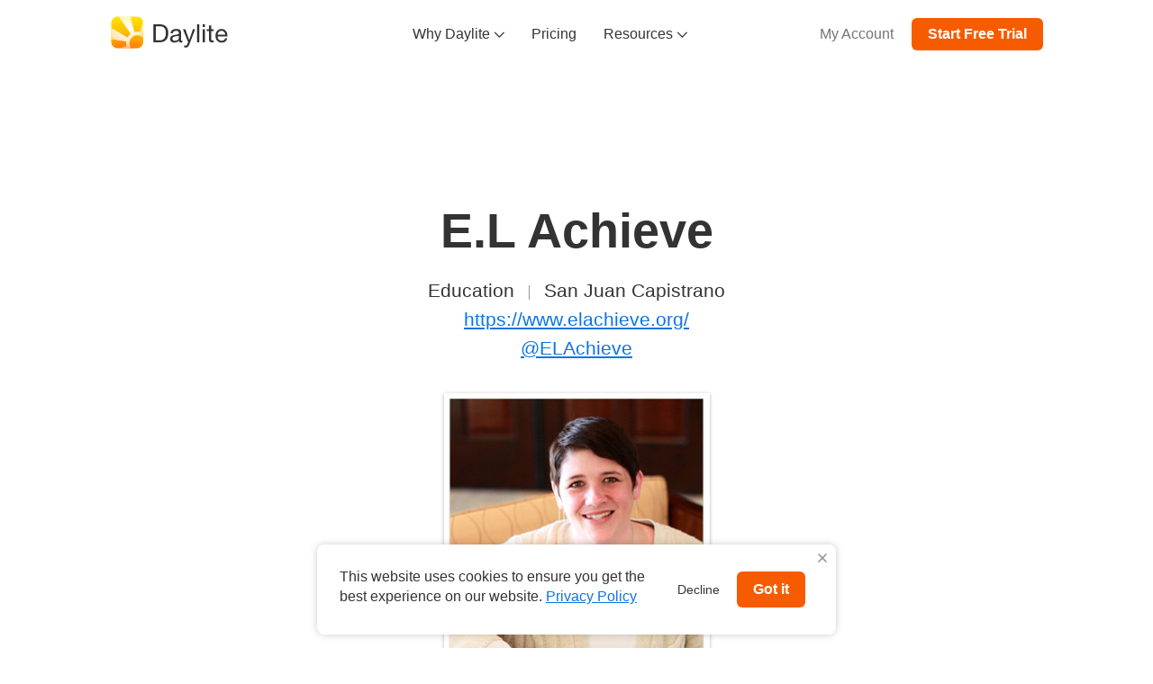

--- FILE ---
content_type: text/html
request_url: https://www.daylite.app/stories/education/el-achieve/
body_size: 9907
content:
<!DOCTYPE html>
<html lang="en">
    <head>
        <meta charset="UTF-8" />




        <meta name="viewport" content="width=device-width, initial-scale=1" />


        <link rel="preload" as="image" href="/assets/img/daylite-logo.svg">

        <link rel="preload" href="/assets/style/style.css?v=2026-01-06-2008" as="style" />

        <link rel="stylesheet" href="/assets/style/style.css?v=2026-01-06-2008" type="text/css" />
        <link rel="icon" type="image/png" href="/assets/img/daylite-icon.png" />
        <link rel="apple-touch-icon" href="/assets/img/daylite-icon.png" />
        <link rel="canonical" href="https://www.daylite.app/stories/education/el-achieve/" />

        <title>E.L Achieve | Daylite</title>

        <script>
            dataLayer = [];
        </script>
        
        <script>
            (function (w, d, s, l, i) {
                w[l] = w[l] || [];
                w[l].push({ "gtm.start": new Date().getTime(), event: "gtm.js" });
                var f = d.getElementsByTagName(s)[0],
                    j = d.createElement(s),
                    dl = l != "dataLayer" ? "&l=" + l : "";
                j.async = true;
                j.src = "https://www.googletagmanager.com/gtm.js?id=" + i + dl;
                f.parentNode.insertBefore(j, f);
            })(window, document, "script", "dataLayer", "GTM-NJTTHG");
        </script>
        <!-- End Google Tag Manager -->
        <script type="text/javascript">
            window.mixpanelLoaded = false;
            (function (e, b) {
                if (!b.__SV) {
                    var a, f, i, g;
                    window.mixpanel = b;
                    b._i = [];
                    b.init = function (a, e, d) {
                        function f(b, h) {
                            var a = h.split(".");
                            2 == a.length && ((b = b[a[0]]), (h = a[1]));
                            b[h] = function () {
                                b.push([h].concat(Array.prototype.slice.call(arguments, 0)));
                            };
                        }
                        var c = b;
                        "undefined" !== typeof d ? (c = b[d] = []) : (d = "mixpanel");
                        c.people = c.people || [];
                        c.toString = function (b) {
                            var a = "mixpanel";
                            "mixpanel" !== d && (a += "." + d);
                            b || (a += " (stub)");
                            return a;
                        };
                        c.people.toString = function () {
                            return c.toString(1) + ".people (stub)";
                        };
                        i = "disable time_event track track_pageview track_links track_forms register register_once alias unregister identify name_tag set_config reset people.set people.set_once people.increment people.append people.union people.track_charge people.clear_charges people.delete_user".split(" ");
                        for (g = 0; g < i.length; g++) f(c, i[g]);
                        b._i.push([a, e, d]);
                    };
                    b.__SV = 1.2;
                    a = e.createElement("script");
                    a.type = "text/javascript";
                    a.async = !0;
                    a.src = "undefined" !== typeof MIXPANEL_CUSTOM_LIB_URL ? MIXPANEL_CUSTOM_LIB_URL : "file:" === e.location.protocol && "//cdn.mxpnl.com/libs/mixpanel-2-latest.min.js".match(/^\/\//) ? "https://cdn.mxpnl.com/libs/mixpanel-2-latest.min.js" : "//cdn.mxpnl.com/libs/mixpanel-2-latest.min.js";
                    f = e.getElementsByTagName("script")[0];
                    f.parentNode.insertBefore(a, f);
                }
            })(document, window.mixpanel || []);
            mixpanel.init("0a2eb174bab22fb564c60d17e9d31c41", {
                autocapture: true,
                loaded: function (mixpanel) {
                    window.mixpanelLoaded = true;
                },
            });
        </script>


    </head>
    <body>
        <script>var anchorOffset=function(t){function e(n){var o;return(r[n]||(o=r[n]={i:n,l:!1,exports:{}},t[n].call(o.exports,o,o.exports,e),o.l=!0,o)).exports}var r={};return e.m=t,e.c=r,e.d=function(n,o,t){e.o(n,o)||Object.defineProperty(n,o,{configurable:!1,enumerable:!0,get:t})},e.n=function(n){var o=n&&n.__esModule?function(){return n.default}:function(){return n};return e.d(o,"a",o),o},e.o=function(n,o){return Object.prototype.hasOwnProperty.call(n,o)},e.p="",e(e.s=0)}([function(n,o,t){n.exports=t(1)},function(n,o,t){"use strict";function r(n,o){var n=n.replace("#",""),n=document.getElementById(n);n&&(n=window.scrollY+n.getBoundingClientRect().top,window.scrollTo(0,n-o))}Object.defineProperty(o,"__esModule",{value:!0}),o.scrollToAnchor=r,o.default=function(){var e=0<arguments.length&&void 0!==arguments[0]?arguments[0]:0;document.addEventListener("click",function(n){var o=n.target,t=o.hash;t&&window.location.pathname===o.pathname&&(n.preventDefault(),window.location.hash===t?r(t,e):window.location.hash=t)}),window.onhashchange=function(){r(window.location.hash,e)},window.location.hash&&r(window.location.hash,e)}}]).default;</script>
        <script>function throttle(e,o){let r=0,n;return(...arguments)=>{var t=Date.now();t-r>o&&(r=t,clearTimeout(n),n=setTimeout(()=>{e(...arguments)},o),e(...arguments))}}</script>
        <script>function parseQueryParams(e){const a={};return(e=e.replace("?","")).split("&").map(e=>e.split("=")).forEach(e=>{a[e[0]]=e[1]}),a}function setCookie(e,a,o){var r=new Date;r.setHours(24*o),document.cookie=e+`=${a};path=/;expires=`+r.toUTCString()}window.addEventListener("load",()=>{var e=parseQueryParams(window.location.search),e=e.ref||e.afmc;e&&setCookie("affiliate_code",e,60)});</script>
        <script>function setWithExpiry(e,t,r){var n=Date.now();localStorage.setItem(e,JSON.stringify({value:t,expiry:n+r}))}function getWithExpiry(e){var t=localStorage.getItem(e);return t?(t=JSON.parse(t),Date.now()>t.expiry?(localStorage.removeItem(e),null):t.value):null}const TTL=2592e6;function captureLandingInfo(){var e=getWithExpiry("landingInfo");if(!e){var t,r,e=new URL(window.location.href),n=document.referrer,a={};for([t,r]of e.searchParams.entries())t.startsWith("utm_")&&(a[t]=r);setWithExpiry("landingInfo",{url:e.href,referrer:n||null,utm_params:0<Object.keys(a).length?a:null,timestamp:(new Date).toISOString()},TTL)}}captureLandingInfo();</script>
        <script>window.addEventListener("load",()=>{const t=document.querySelector("body"),a=document.querySelector(".main-nav"),i=document.querySelector(".nav-wrapper"),o=document.querySelector(".main-nav__items");var e=document.querySelectorAll(".main-nav-menu");const s=document.querySelector(".main-nav__hamburger");var n=document.querySelector("#hamburger");const c=document.querySelector(".main-nav-product-menu");var r=document.querySelector(".main-nav-product-menu__button");const m=1e3*(o?getComputedStyle(o)["animation-duration"]:"").replace("s",""),l=document.querySelectorAll(".main-nav__item"),d=document.querySelectorAll(".main-nav__item--has-menu"),u=document.querySelector(".summer-promo-banner-wrapper");let v=0;function _(){d.forEach(e=>{L(e)}),o.classList.remove("main-nav__items--open"),o.classList.add("main-nav__items--close"),setTimeout(()=>{o.classList.remove("main-nav__items--close"),o.style.height=""},m),s.classList.remove("main-nav__hamburger--open"),t.classList.remove("nav-open"),v=window.innerWidth,u&&setTimeout(()=>{i.style.transform=""},m)}function p(e){var n;e.preventDefault(),e.stopPropagation(),o.classList.contains("main-nav__items--open")?_():(e=(i||a).getBoundingClientRect(),u&&(n=Math.min(window.scrollY-u.clientHeight,0),i.style.transform=`translateY(${n}px)`),o.style.height=`calc(100vh - ${e.height}px)`,t.classList.add("nav-open"),o.classList.remove("main-nav__items--close"),o.classList.add("main-nav__items--open"),s.classList.add("main-nav__hamburger--open"),v=window.innerWidth)}function L(e){var n=1e3*getComputedStyle(e).transitionDuration.replace("s","");e.classList.remove("main-nav__item--open"),setTimeout(()=>{e.classList.add("main-nav__item--closed")},n)}function h(){l.forEach(e=>{e.classList.contains("main-nav__item--open")&&L(e)})}function y(e){e.classList.remove("main-nav__item--closed"),e.classList.add("main-nav__item--open")}function f(){0<window.scrollY?a.classList.add("main-nav--has-shadow"):a.classList.remove("main-nav--has-shadow")}function w(){c.classList.remove("main-nav-product-menu--open")}window.addEventListener("scroll",throttle(f,100)),window.addEventListener("resize",throttle(function(){o&&o.classList.contains("main-nav__items--open")&&v!==window.innerWidth&&_()},100)),f(),e.forEach(e=>{e.addEventListener("click",e=>{e.stopPropagation()})}),r&&r.addEventListener("click",function(e){e.stopPropagation(),h(),c.classList.add("main-nav-product-menu--open")}),n&&n.addEventListener("click",p),d.forEach(n=>{n.addEventListener("click",e=>{e.preventDefault(),e.stopPropagation(),o.classList.contains("main-nav__items--open")?((e=n).classList.contains("main-nav__item--open")?L:y)(e):(e=n.classList.contains("main-nav__item--open"),w(),h(),e||y(n))})}),e.forEach(e=>{e.addEventListener("click",e=>{e=e.target.getAttribute("href");e&&0<=e.indexOf("#")&&_()})}),document.addEventListener("click",e=>{var n=document.querySelector(".main-nav__item--open"),t=document.querySelector(".main-nav-product-menu--open");n&&L(n),t&&w()})});</script>

        <!-- Google Tag Manager (noscript) -->
        <noscript><iframe src="https://www.googletagmanager.com/ns.html?id=GTM-NJTTHG" height="0" width="0" style="display: none; visibility: hidden;"></iframe></noscript>
        <!-- End Google Tag Manager (noscript) -->

        <div class="nav-wrapper">

            <nav class="main-nav">
                <div class="container">
                    <div class="nav-container">
                        <ul class="main-nav__home-links">
                            <li class="main-nav__home-link">
                                <ul class="main-nav-product-menu">
                                    <li class="main-nav-product-menu__item">
                                        <a href="/">
                                            <img src="/assets/img/daylite-logo.svg" alt="Daylite" loading="lazy" />
                                        </a>
                                    </li>
                                </ul>
                            </li>
                            <li class="main-nav__hamburger hidden-md hidden-lg">
                                <a id="hamburger" href="#"></a>
                            </li>
                        </ul>
                        <div class="main-nav-group">
                            <ul class="main-nav__items">
                                <li class="main-nav__item main-nav__item--has-menu main-nav__item--closed">
                                    <a class="main-nav__link" href="#">
                                        Why Daylite
                                        <svg class="nav-item-chevron" width="12px" height="7px" viewBox="0 0 12 7" version="1.1" xmlns="http://www.w3.org/2000/svg" xmlns:xlink="http://www.w3.org/1999/xlink">
                                            <g stroke="none" stroke-width="1" fill="none" fill-rule="evenodd">
                                                <g transform="translate(-202.000000, -44.000000)">
                                                    <g transform="translate(201.000000, 42.000000)">
                                                        <path d="M7.37946435,8.734375 C7.55133935,8.734375 7.72321435,8.671875 7.84040185,8.5390625 L12.6372768,3.7109375 C12.7544643,3.59375 12.8247768,3.4375 12.8247768,3.2578125 C12.8247768,2.890625 12.5513393,2.609375 12.1841518,2.609375 C12.0122768,2.609375 11.8404018,2.6875 11.7232143,2.796875 L7.37946435,7.1640625 L3.02790185,2.796875 C2.91071435,2.6875 2.75446435,2.609375 2.57477685,2.609375 C2.20758935,2.609375 1.92633935,2.890625 1.92633935,3.2578125 C1.92633935,3.4375 1.99665185,3.59375 2.11383935,3.7109375 L6.91852685,8.5390625 C7.04352685,8.671875 7.19977685,8.734375 7.37946435,8.734375 Z" id="􀆈" fill-opacity="0.8" fill="#000000" fill-rule="nonzero" mask="url(#mask-2)"></path>
                                                    </g>
                                                </g>
                                            </g>
                                        </svg>
                                    </a>
                                    <div class="main-nav-menu-container">
                                        <div class="main-nav-menu-categories">
                                            <ul class="main-nav-menu">
                                                <li class="main-nav-menu__item main-nav-menu__item--category-name main-nav-menu__item--orange">
                                                    <img class="main-nav-menu__category-icon" src="/assets/img/daylitehelps-icon.svg" loading="lazy" />
                                                    Do Big Things
                                                </li>
                                                <li class="main-nav-menu__item"><a href="/why-daylite/">What Makes Daylite Different</a></li>
                                                <li class="main-nav-menu__item"><a href="/daylite-crm/">Daylite CRM</a></li>
                                                <li class="main-nav-menu__item"><a href="/daylite-sales/">Daylite Sales</a></li>
                                                <li class="main-nav-menu__item"><a href="/daylite-projects/">Daylite Projects</a></li>
                                                <li class="main-nav-menu__item"><a href="/essential-tools/">Essential Tools</a></li>
                                            </ul>
                                            <ul class="main-nav-menu">
                                                <li class="main-nav-menu__item main-nav-menu__item--category-name main-nav-menu__item--blue">
                                                    <img class="main-nav-menu__category-icon" src="/assets/img/more-icon.svg" loading="lazy" />
                                                    More
                                                </li>
                                                <li class="main-nav-menu__item"><a href="/feature-list/">Feature List</a></li>
                                                <li class="main-nav-menu__item"><a href="/whats-new/">What's New</a></li>
                                                <li class="main-nav-menu__item"><a href="/stories/">Happy Customers</a></li>
                                                <li class="main-nav-menu__item"><a href="/#industries">Industries</a></li>
                                            </ul>
                                        </div>
                                    </div>
                                </li>
                                <li class="main-nav__item">
                                    <a class="main-nav__link" href="/pricing/">Pricing</a>
                                </li>
                                <li class="main-nav__item main-nav__item--has-menu main-nav__item--closed">
                                    <a class="main-nav__link" href="#">
                                        Resources
                                        <svg class="nav-item-chevron" width="12px" height="7px" viewBox="0 0 12 7" version="1.1" xmlns="http://www.w3.org/2000/svg" xmlns:xlink="http://www.w3.org/1999/xlink">
                                            <g stroke="none" stroke-width="1" fill="none" fill-rule="evenodd">
                                                <g transform="translate(-202.000000, -44.000000)">
                                                    <g transform="translate(201.000000, 42.000000)">
                                                        <path d="M7.37946435,8.734375 C7.55133935,8.734375 7.72321435,8.671875 7.84040185,8.5390625 L12.6372768,3.7109375 C12.7544643,3.59375 12.8247768,3.4375 12.8247768,3.2578125 C12.8247768,2.890625 12.5513393,2.609375 12.1841518,2.609375 C12.0122768,2.609375 11.8404018,2.6875 11.7232143,2.796875 L7.37946435,7.1640625 L3.02790185,2.796875 C2.91071435,2.6875 2.75446435,2.609375 2.57477685,2.609375 C2.20758935,2.609375 1.92633935,2.890625 1.92633935,3.2578125 C1.92633935,3.4375 1.99665185,3.59375 2.11383935,3.7109375 L6.91852685,8.5390625 C7.04352685,8.671875 7.19977685,8.734375 7.37946435,8.734375 Z" id="􀆈" fill-opacity="0.8" fill="#000000" fill-rule="nonzero" mask="url(#mask-2)"></path>
                                                    </g>
                                                </g>
                                            </g>
                                        </svg>
                                    </a>
                                    <div class="main-nav-menu-container">
                                        <div class="main-nav-menu-categories">
                                            <ul class="main-nav-menu">
                                                <li class="main-nav-menu__item main-nav-menu__item--category-name main-nav-menu__item--orange">
                                                    <img class="main-nav-menu__category-icon" src="/assets/img/education-icon.svg" loading="lazy" />
                                                    Education
                                                </li>
                                                <li class="main-nav-menu__item"><a href="/learn/">Learn Daylite</a></li>
                                                <li class="main-nav-menu__item"><a href="/webinars/">Webinars</a></li>
                                                <li class="main-nav-menu__item"><a href="https://iosxpert.biz/en/daylite-academy/">iOSXpert Daylite Academy</a></li>
                                                <li class="main-nav-menu__item"><a href="/blog/">Blog</a></li>
                                            </ul>
                                            <ul class="main-nav-menu">
                                                <li class="main-nav-menu__item main-nav-menu__item--category-name main-nav-menu__item--blue">
                                                    <img class="main-nav-menu__category-icon" src="/assets/img/connect-icon.svg" loading="lazy" />
                                                    Connect
                                                </li>
                                                <li class="main-nav-menu__item"><a href="/book-a-call-with-advisor/">Schedule a Demo</a></li>
                                                <li class="main-nav-menu__item"><a href="/daylite-coaches/">Daylite Coaches</a></li>
                                                <li class="main-nav-menu__item"><a href="/add-ons/">Integrations &amp; Add-ons</a></li>
                                            </ul>
                                            <ul class="main-nav-menu">
                                                <li class="main-nav-menu__item main-nav-menu__item--category-name main-nav-menu__item--purple">
                                                    <img class="main-nav-menu__category-icon" src="/assets/img/support-icon.svg" loading="lazy" />
                                                    Support
                                                </li>
                                                <li class="main-nav-menu__item"><a href="/downloads/">Download</a></li>
                                                <li class="main-nav-menu__item"><a href="https://docs.daylite.app/help/">Help Center</a></li>
                                                <li class="main-nav-menu__item"><a href="/api/">Developer &amp; API Docs</a></li>
                                                <li class="main-nav-menu__item"><a href="https://status.daylite.app/">Daylite Status</a></li>
                                                <li class="main-nav-menu__item"><a href="https://billingspro.statuspal.eu/">Billings Pro Status</a></li>
                                                <li class="main-nav-menu__item"><a href="https://docs.daylite.app/help/">Contact Us</a></li>
                                            </ul>
                                        </div>
                                    </div>
                                </li>
                                <li class="main-nav__item visible-xs visible-sm">
                                    <a class="main-nav__link" href="/account/">My Account</a>
                                </li>
                                <li class="main-nav__item main-nav__item--account text-center visible-xs visible-sm">
                                    <a href="/signup/" data-gtm="nav-trial" class="button button--nav button">Start Free Trial</a>
                                </li>
                                <li class="main-nav__item main-nav__item--account text-center visible-xs visible-sm">
                                    <a href="/book-a-call-with-advisor/" data-gtm="nav-book-demo" class="button button--secondary">Schedule a Demo</a>
                                </li>
                            </ul>
                        </div>
                        <ul class="main-nav__items hidden-xs hidden-sm">
                            <li class="main-nav__item main-nav__item--account">
                                <a class="main-nav__link" href="/account/">My Account</a>
                            </li>
                            <li class="main-nav__item main-nav__item--account text-center">
                                <a href="/signup/" data-gtm="nav-trial" class="button button--nav button--primary">Start Free Trial</a>
                            </li>
                        </ul>
                    </div>
                </div>
            </nav>
        </div>

        
        <section class="container">
            <div class="row">
                <div class="col-sm-8 col-sm-offset-2 text-center case-study-header">
                    <h1 class="heading-1">E.L Achieve</h1>
                    <p>
                        Education
        
                            <span class="vertical-divider"></span>
                            San Juan Capistrano
        
                            <br />
                            <a target="_blank" href="https://www.elachieve.org/">https://www.elachieve.org/</a>
        
                            <br />
                            <a href="https://www.twitter.com/ELAchieve">@ELAchieve</a>
                    </p>
                    <img alt="" class="case-study-header__image" src="/assets/img/case-studies/ELAchieve-Libby.jpg" />
                </div>
            </div>
        </section>
        
        <section class="container">
            <div class="row">
                <div class="col-sm-10 col-sm-offset-1 markdown-content">
                    <h2 id="about">About</h2>
        <p>E.L Achieve works in partnership with school districts and charter schools. They employ a district capacity-building model that initially provides intensive services, support, and guidance, while preparing district, school, and teacher leaders to take charge of their improvement process.</p>
        <h2 id="could-you-briefly-describe-your-business-">Could you briefly describe your business?</h2>
        <p>It is well-documented that there is a significant gap between the English language knowledge many English learners possess and what they need to succeed academically. Yet educators rarely receive the support they need to provide explicit instruction in advanced uses of English to help students express complex thinking. Closing this language gap is the focus of E.L. Achieve’s work through its initiatives: Systematic ELD and Constructing Meaning.</p>
        <h2 id="who-are-your-typical-customers-">Who are your typical customers?</h2>
        <p>We work with district leaders, site administrators, and classroom teachers as they gain the skills, knowledge, and tools to be solidly prepared to ensure sustainable English learner academic achievement. We work with public Kindergarten through Grade 12 school districts across the United States. This includes Alaska, Oregon, Washington, California, Colorado, Texas, Nebraska, Illinois, and Rhode Island.</p>
        <h2 id="what-do-you-do-better-than-anybody-else-">What do you do better than anybody else?</h2>
        <p>Systematic ELD provides a time for English learners to learn and practice language they need in order to navigate rigorous content instruction and a myriad of adult and peer interactions, such as discussions and collaborative work. Constructing Meaning offers an accelerated approach to instruction that emphasizes both academic English and critical literacy skills, thereby supporting English learners in acquiring the analytical language necessary to meet the demands of the Common Core. Constructing Meaning provides teachers with the process and tools for weaving explicit language instruction into content area teaching.</p>
        <h2 id="how-long-have-you-been-using-daylite-">How long have you been using Daylite?</h2>
        <p>We’ve been using Daylite since December of 2011.</p>
        <h2 id="in-that-time-how-have-you-grown-to-depend-on-daylite-and-what-problems-has-it-helped-you-solve-">In that time, how have you grown to depend on Daylite and what problems has it helped you solve?</h2>
        <p>We use Daylite to collect and organize information from the numerous school districts we work with and those who have inquired about our services or materials. We also use Daylite to manage projects and to coordinate all of our team’s various schedules. Daylite is an invaluable program to our business. It is a way for us to make numerous connections between all of the people and school districts that we serve. Daylite streamlines our workflow especially because we have employees in northern and southern California, Oregon, Montana, and Kansas. Daylite is a logical way for us to maintain effective communication among our team and with our districts.</p>
        <h2 id="besides-daylite-what-other-apps-or-software-do-you-use-regularly-">Besides Daylite what other apps or software do you use regularly?</h2>
        <p>We are a Mac based company and thankfully Daylite syncs with iCal! The Daylite Mail Assistant is a component of Mac Mail that we use regularly. DMA is extremely helpful and the plug-in makes it easy to link correspondence to districts, individuals, or projects in Daylite.</p>
        <h2 id="what-is-your-favourite-time-saver-in-daylite-">What is your favourite time saver in Daylite?</h2>
        <p>I truly appreciate the task features, bulk edit, and smart lists. We have numerous tasks, pipelines, and activity sets that are incorporated into our projects. By utilizing the task feature in Daylite, I’m able to add priority tasks to my worklist to ensure they are at the top of my ‘to-do’ list for the day/week. This helps me systematically add some continuity to what I need to accomplish each day.</p>
        <h2 id="how-has-the-ipad-or-iphone-revolutionized-the-way-you-do-business-">How has the iPad or iPhone revolutionized the way you do business?</h2>
        <p>Being a virtual company and for those of us who travel extensively, having an iPad and/or an iPhone is a must. Many of us travel frequently to different school districts and seminars across the U.S. Having Daylite Touch as an option on our iPhone and/or iPad provides us with an easy way to stay in touch and on track with projects. I’m able to update projects and tasks in real time without having to pull out my laptop. I’m able to more effectively and more quickly respond to internal or external clients’ questions when I’m travelling or if a colleague is traveling.</p>
        <h2 id="what-is-the-next-step-in-your-company-s-growth-">What is the next step in your company’s growth?</h2>
        <p>E.L. Achieve’s overarching goal is to provide teachers and administrators with knowledge, skills, and tools to equip English learners with the language they need to express the sophistication of their thinking for real life and academic purposes. Our mission is to assist educators in equipping English learners for academic achievement. As a company we work diligently each day to accomplish these goals. We continue to expand our services with partner districts in new states.</p>
        <h2 id="how-have-we-had-the-opportunity-to-help-you-with-daylite-">How have we had the opportunity to help you with Daylite?</h2>
        <p>We needed help with building templates in Daylite that captured specific district information for us. Marketcircle put me in contact with Eric O’Connell from Mozaic Services &amp; Solutions who was able to build those templates for us. It was extremely helpful. I set up a meeting with Eric months later who was able to walk me through building projects in Daylite and how to use activity sets and pipelines. He was very helpful with teaching me the ins and outs of using the project feature. Carolyn Evans at Marketcircle is always extremely helpful and is always able to provide support when a question arises.</p>
        <h2 id="what-s-the-best-advice-you-ve-ever-received-">What’s the best advice you’ve ever received?</h2>
        <p>Always smile while you talk!</p>
        
                </div>
            </div>
        </section>
        
        <section class="container">
            <div class="row">
                <div class="col-sm-10 col-sm-offset-1 col-md-8 col-md-offset-2 text-center">
                    <h2 class="heading-2">Join the thousands of small businesses that are growing with Daylite.</h2>
                    <a href="/signup/" class="button button--primary margin-top-20">Try Daylite Free</a>
                </div>
            </div>
        </section>

            <section class="full-bleed full-bleed--footer section-medium">
                <div class="container">
                    <div class="row">
                        <div class="col-sm-12">
                            <ul class="mentioned-on margin-top-0">
                                <li class="mentioned-on__text">Featured on top Apple &amp; business news sources:</li>
                                <li><img class="mentioned-on__logo mentioned-on__logo--entrepreneur" src="/assets/img/footer/entrepreneur.svg" alt="Entrepreneur" loading="lazy"></li>
                                <li><img class="mentioned-on__logo mentioned-on__logo--macstories" src="/assets/img/footer/macstories.png" srcset="/assets/img/footer/macstories@2x.png 2x" alt="Mac Stories" loading="lazy"></li>
                                <li><img class="mentioned-on__logo mentioned-on__logo--loop" src="/assets/img/footer/theloop.png" srcset="/assets/img/footer/theloop@2x.png 2x" alt="The Loop" loading="lazy"></li>
                                <li><img class="mentioned-on__logo mentioned-on__logo--macworld" src="/assets/img/footer/macworld.png" srcset="/assets/img/footer/macworld@2x.png 2x" alt="Mac World" loading="lazy"></li>
                                <li><img class="mentioned-on__logo mentioned-on__logo--appleworld" src="/assets/img/footer/appleworld.png" srcset="/assets/img/footer/appleworld@2x.png 2x" alt="Apple World" loading="lazy"></li>
                            </ul>
                        </div>
                    </div>
                </div>
            </section>

        <footer class="main-footer">
            <div class="container-fluid">
                <div class="row">
                    <div class="col-sm-12 col-xs-10 col-xs-offset-1 col-sm-offset-0">
                        <div class="footer-list">
                            <div class="footer-column">
                                <ul class="footer-nav-list">
                                    <li class="footer-nav-list__item text-uppercase"><b>Marketcircle</b></li>
                                    <li class="footer-nav-list__item"><a href="/company/about/">About Us</a></li>
                                    <li class="footer-nav-list__item"><a href="/company/press/">Press</a></li>
                                    <li class="footer-nav-list__item"><a href="/company/careers/">Careers</a></li>
                                    <li class="footer-nav-list__item"><a href="/blog/">Blog</a></li>
                                    <li class="footer-nav-list__item"><a href="https://docs.daylite.app/help/">Contact Us</a></li>
                                </ul>
                                <ul class="footer-nav-list">
                                    <li class="footer-nav-list__item text-uppercase"><b>Partners</b></li>
                                    <li class="footer-nav-list__item"><a href="/find-a-partner/">Find a Partner</a></li>
                                    <li class="footer-nav-list__item"><a href="/affiliate/">Affiliate Program</a></li>
                                </ul>
                            </div>
                            <div class="footer-column">
                                <ul class="footer-nav-list">
                                    <li class="footer-nav-list__item text-uppercase"><b>Daylite</b></li>
                                    <li class="footer-nav-list__item"><a href="/why-daylite/">Overview</a></li>
                                    <li class="footer-nav-list__item"><a href="/feature-list/">Features</a></li>
                                    <li class="footer-nav-list__item"><a href="/daylite-crm/">CRM</a></li>
                                    <li class="footer-nav-list__item"><a href="/daylite-sales/">Sales</a></li>
                                    <li class="footer-nav-list__item"><a href="/daylite-projects/">Projects</a></li>
                                    <li class="footer-nav-list__item"><a href="/pricing/#business">Business</a></li>
                                    <li class="footer-nav-list__item"><a href="/pricing/">Pricing</a></li>
                                    <li class="footer-nav-list__item"><a href="/add-ons/">Integrations</a></li>
                                    <li class="footer-nav-list__item"><a href="/stories/">Customers</a></li>
                                    <li class="footer-nav-list__item"><a href="/learn/">Learn Daylite</a></li>
                                </ul>
                            </div>
                            <div class="footer-column">
                                <ul class="footer-nav-list">
                                    <li class="footer-nav-list__item text-uppercase"><b>Helpful Links</b></li>
                                    <li class="footer-nav-list__item"><a href="/book-a-call-with-advisor/">Schedule a Demo</a></li>
                                    <li class="footer-nav-list__item"><a href="/daylite-coaches/">Daylite Coaches</a></li>
                                    <li class="footer-nav-list__item"><a href="/remote/">Remote Resources</a></li>
                                    <li class="footer-nav-list__item"><a href="https://docs.daylite.app/help/">Help Center</a></li>
                                    <li class="footer-nav-list__item"><a href="/webinars/">Webinars</a></li>
                                    <li class="footer-nav-list__item"><a href="/downloads/">Downloads</a></li>
                                    <li class="footer-nav-list__item"><a href="https://status.daylite.app/">Daylite Status</a></li>
                                    <li class="footer-nav-list__item"><a href="https://billingspro.statuspal.eu/">Billings Pro Status</a></li>
                                </ul>
                                <ul class="footer-nav-list">
                                    <li class="footer-nav-list__item text-uppercase margin-top"><b>Policies</b></li>
                                    <li class="footer-nav-list__item"><a href="/terms/">Terms of Service</a></li>
                                    <li class="footer-nav-list__item"><a href="/privacy/">Privacy Policy</a></li>
                                    <li class="footer-nav-list__item"><a href="/accessibility/">Accessibility</a></li>
                                    <li class="footer-nav-list__item"><a href="/security/">Cloud Security</a></li>
                                    <li class="footer-nav-list__item"><a href="/refund/">Refund Policy</a></li>
                                </ul>
                            </div>
                        </div>
                    </div>
                </div>
                <div class="row">
                    <div class="col-sm-12 col-xs-10 col-xs-offset-1 col-sm-offset-0 text-center">
                        <div class="social-link-list">
                            <a href="https://twitter.com/dayliteapp" class="social-link xs-margin-top darken-hover">
                                <img src="/assets/img/footer/twitter-icon.png" srcset="/assets/img/footer/2x/twitter-icon2x.png 2x" alt="Twitter icon" loading="lazy" />
                            </a>
                            <a href="https://www.facebook.com/Dayliteapp/" class="social-link darken-hover">
                                <img src="/assets/img/footer/fb-icon.png" srcset="/assets/img/footer/2x/fb-icon2x.png 2x" alt="Facebook icon" loading="lazy" />
                            </a>
                            <a href="https://www.instagram.com/dayliteapp/" class="social-link darken-hover">
                                <img src="/assets/img/footer/instagram-icon.png" srcset="/assets/img/footer/2x/instagram-icon2x.png 2x" alt="Instagram icon" loading="lazy" />
                            </a>
                            <a href="https://www.linkedin.com/company/marketcircle/" class="social-link darken-hover">
                                <img src="/assets/img/footer/linkedin-icon.png" srcset="/assets/img/footer/2x/linkedin-icon2x.png 2x" alt="Linkedin icon" loading="lazy" />
                            </a>
                        </div>
                    </div>
                </div>
                <div class="row">
                    <div class="col-sm-12 col-xs-10 col-xs-offset-1 col-sm-offset-0">
                        <ul class="footer-details-list">
                            <li class="footer-details-list__item"><a href="/fr/">Français</a></li>
                            <li class="footer-details-list__item"><a href="/de/">Deutsch</a></li>
                            <li class="footer-details-list__item"><a href="/es/">Español</a></li>
                            <li class="footer-details-list__item"><a href="/nl/">Nederlands</a></li>
                        </ul>
                    </div>
                    <div class="col-sm-12 col-xs-10 col-xs-offset-1 col-sm-offset-0">
                        <p class="footer-copyright">
                            &copy; 2025 Marketcircle Inc.
                            <br class="visible-xs-inline" />
                            All rights reserved.
                        </p>
                    </div>
                </div>
            </div>
        </footer>

        <script>
            (() => {
                let helpScoutBeaconAdded = false;
        
                function addHelpScoutBeacon() {
                    if (helpScoutBeaconAdded) {
                        return;
                    }
        
                    !function(e,t,n){function a(){var e=t.getElementsByTagName("script")[0],n=t.createElement("script");n.type="text/javascript",n.async=!0,n.src="https://beacon-v2.helpscout.net",e.parentNode.insertBefore(n,e)}if(e.Beacon=n=function(t,n,a){e.Beacon.readyQueue.push({method:t,options:n,data:a})},n.readyQueue=[],"complete"===t.readyState)return a();e.attachEvent?e.attachEvent("onload",a):e.addEventListener("load",a,!1)}(window,document,window.Beacon||function(){});
                    window.Beacon('init', '4c400388-b8aa-4077-8d52-b7b03e991245');
        
                    helpScoutBeaconAdded = true;
                }
        
                // Add the HelpScout Beacon when the user interacts with the website.
                window.addEventListener('mousemove', addHelpScoutBeacon, {once: true});
                window.addEventListener('keydown', addHelpScoutBeacon, {once: true});
        
                // Add the HelpScout Beacon after 5 seconds.
                setTimeout(addHelpScoutBeacon, 5000);
            })();
        </script>

        <script src="/assets/vendor/js/cookieconsent.js" defer></script>
        <script>
            window.addEventListener("load", function () {
                window.cookieconsent.initialise({
                    theme: "marketcircle",
                    type: "opt-out",
                    content: {
                        href: "https://www.daylite.app/privacy/",
                        header: "Cookies used on the website!",
                        message: "This website uses cookies to ensure you get the best experience on our website. ",
                        dismiss: "Got it",
                        deny: "Decline",
                        link: "Privacy Policy",
                        close: "X",
                    },
                    layout: "basic-close",
        
                    onStatusChange: function (status, chosenBefore) {
                        var type = this.options.type;
                        var didConsent = this.hasConsented();
                        if (type == "opt-out" && !didConsent) {
                            mixpanel.opt_out_tracking();
                            window["ga-disable-UA-297050-1"] = true;
                            console.log("OPT OUT");
                        }
                    },
                    onInitialise: function (status) {
                        var type = this.options.type;
                        var didConsent = this.hasConsented();
        
                        if (type == "opt-out" && !didConsent) {
                            mixpanel.opt_out_tracking();
                            window["ga-disable-UA-297050-1"] = true;
                            console.log("Disable COOKIES");
                            return;
                        }
                    },
                });
            });
        </script>
        

        <script>
            // Let the document know when the mouse is being used
            document.body.addEventListener('mousedown', () => {
              document.body.classList.add('using-mouse');
            });

            // Re-enable focus styling when Tab is pressed
            document.body.addEventListener('keydown', event => {
              if (event.keyCode === 9) {
                document.body.classList.remove('using-mouse');
              }
            });
        </script>
    </body>
</html>


--- FILE ---
content_type: text/css
request_url: https://www.daylite.app/assets/style/style.css?v=2026-01-06-2008
body_size: 42328
content:
/*! normalize.css v8.0.1 | MIT License | github.com/necolas/normalize.css */html{line-height:1.15;-webkit-text-size-adjust:100%}body{margin:0}main{display:block}h1{font-size:2em;margin:0.67em 0}hr{box-sizing:content-box;height:0;overflow:visible}pre{font-family:monospace, monospace;font-size:1em}a{background-color:transparent}abbr[title]{border-bottom:none;text-decoration:underline;text-decoration:underline dotted}b,strong{font-weight:bolder}code,kbd,samp{font-family:monospace, monospace;font-size:1em}small{font-size:80%}sub,sup{font-size:75%;line-height:0;position:relative;vertical-align:baseline}sub{bottom:-0.25em}sup{top:-0.5em}img{border-style:none}button,input,optgroup,select,textarea{font-family:inherit;font-size:100%;line-height:1.15;margin:0}button,input{overflow:visible}button,select{text-transform:none}button,[type="button"],[type="reset"],[type="submit"]{-webkit-appearance:button}button::-moz-focus-inner,[type="button"]::-moz-focus-inner,[type="reset"]::-moz-focus-inner,[type="submit"]::-moz-focus-inner{border-style:none;padding:0}button:-moz-focusring,[type="button"]:-moz-focusring,[type="reset"]:-moz-focusring,[type="submit"]:-moz-focusring{outline:1px dotted ButtonText}fieldset{padding:0.35em 0.75em 0.625em}legend{box-sizing:border-box;color:inherit;display:table;max-width:100%;padding:0;white-space:normal}progress{vertical-align:baseline}textarea{overflow:auto}[type="checkbox"],[type="radio"]{box-sizing:border-box;padding:0}[type="number"]::-webkit-inner-spin-button,[type="number"]::-webkit-outer-spin-button{height:auto}[type="search"]{-webkit-appearance:textfield;outline-offset:-2px}[type="search"]::-webkit-search-decoration{-webkit-appearance:none}::-webkit-file-upload-button{-webkit-appearance:button;font:inherit}details{display:block}summary{display:list-item}template{display:none}[hidden]{display:none}/*!
 * Bootstrap v3.4.1 (https://getbootstrap.com/)
 * Copyright 2011-2019 Twitter, Inc.
 * Licensed under MIT (https://github.com/twbs/bootstrap/blob/master/LICENSE)
 *//*! normalize.css v3.0.3 | MIT License | github.com/necolas/normalize.css */html{font-family:sans-serif;-ms-text-size-adjust:100%;-webkit-text-size-adjust:100%}body{margin:0}article,aside,details,figcaption,figure,footer,header,hgroup,main,menu,nav,section,summary{display:block}audio,canvas,progress,video{display:inline-block;vertical-align:baseline}audio:not([controls]){display:none;height:0}[hidden],template{display:none}a{background-color:transparent}a:active,a:hover{outline:0}abbr[title]{border-bottom:none;text-decoration:underline;text-decoration:underline dotted}b,strong{font-weight:bold}dfn{font-style:italic}h1{font-size:2em;margin:0.67em 0}mark{background:#ff0;color:#000}small{font-size:80%}sub,sup{font-size:75%;line-height:0;position:relative;vertical-align:baseline}sup{top:-0.5em}sub{bottom:-0.25em}img{border:0}svg:not(:root){overflow:hidden}figure{margin:1em 40px}hr{box-sizing:content-box;height:0}pre{overflow:auto}code,kbd,pre,samp{font-family:monospace, monospace;font-size:1em}button,input,optgroup,select,textarea{color:inherit;font:inherit;margin:0}button{overflow:visible}button,select{text-transform:none}button,html input[type="button"],input[type="reset"],input[type="submit"]{-webkit-appearance:button;cursor:pointer}button[disabled],html input[disabled]{cursor:default}button::-moz-focus-inner,input::-moz-focus-inner{border:0;padding:0}input{line-height:normal}input[type="checkbox"],input[type="radio"]{box-sizing:border-box;padding:0}input[type="number"]::-webkit-inner-spin-button,input[type="number"]::-webkit-outer-spin-button{height:auto}input[type="search"]{-webkit-appearance:textfield;box-sizing:content-box}input[type="search"]::-webkit-search-cancel-button,input[type="search"]::-webkit-search-decoration{-webkit-appearance:none}fieldset{border:1px solid #c0c0c0;margin:0 2px;padding:0.35em 0.625em 0.75em}legend{border:0;padding:0}textarea{overflow:auto}optgroup{font-weight:bold}table{border-collapse:collapse;border-spacing:0}td,th{padding:0}/*! Source: https://github.com/h5bp/html5-boilerplate/blob/master/src/css/main.css */@media print{*,*:before,*:after{color:#000 !important;text-shadow:none !important;background:transparent !important;box-shadow:none !important}a,a:visited{text-decoration:underline}a[href]:after{content:" (" attr(href) ")"}abbr[title]:after{content:" (" attr(title) ")"}a[href^="#"]:after,a[href^="javascript:"]:after{content:""}pre,blockquote{border:1px solid #999;page-break-inside:avoid}thead{display:table-header-group}tr,img{page-break-inside:avoid}img{max-width:100% !important}p,.circle-check__list-item,h2,h3{orphans:3;widows:3}h2,h3{page-break-after:avoid}.navbar{display:none}.btn>.caret,.dropup>.btn>.caret{border-top-color:#000 !important}.label{border:1px solid #000}.table{border-collapse:collapse !important}.table td,.table th{background-color:#fff !important}.table-bordered th,.table-bordered td{border:1px solid #ddd !important}}@font-face{font-family:"Glyphicons Halflings";src:url("../fonts/bootstrap/glyphicons-halflings-regular.eot");src:url("../fonts/bootstrap/glyphicons-halflings-regular.eot?#iefix") format("embedded-opentype"),url("../fonts/bootstrap/glyphicons-halflings-regular.woff2") format("woff2"),url("../fonts/bootstrap/glyphicons-halflings-regular.woff") format("woff"),url("../fonts/bootstrap/glyphicons-halflings-regular.ttf") format("truetype"),url("../fonts/bootstrap/glyphicons-halflings-regular.svg#glyphicons_halflingsregular") format("svg")}.glyphicon{position:relative;top:1px;display:inline-block;font-family:"Glyphicons Halflings";font-style:normal;font-weight:400;line-height:1;-webkit-font-smoothing:antialiased;-moz-osx-font-smoothing:grayscale}.glyphicon-asterisk:before{content:"\002a"}.glyphicon-plus:before{content:"\002b"}.glyphicon-euro:before,.glyphicon-eur:before{content:"\20ac"}.glyphicon-minus:before{content:"\2212"}.glyphicon-cloud:before{content:"\2601"}.glyphicon-envelope:before{content:"\2709"}.glyphicon-pencil:before{content:"\270f"}.glyphicon-glass:before{content:"\e001"}.glyphicon-music:before{content:"\e002"}.glyphicon-search:before{content:"\e003"}.glyphicon-heart:before{content:"\e005"}.glyphicon-star:before{content:"\e006"}.glyphicon-star-empty:before{content:"\e007"}.glyphicon-user:before{content:"\e008"}.glyphicon-film:before{content:"\e009"}.glyphicon-th-large:before{content:"\e010"}.glyphicon-th:before{content:"\e011"}.glyphicon-th-list:before{content:"\e012"}.glyphicon-ok:before{content:"\e013"}.glyphicon-remove:before{content:"\e014"}.glyphicon-zoom-in:before{content:"\e015"}.glyphicon-zoom-out:before{content:"\e016"}.glyphicon-off:before{content:"\e017"}.glyphicon-signal:before{content:"\e018"}.glyphicon-cog:before{content:"\e019"}.glyphicon-trash:before{content:"\e020"}.glyphicon-home:before{content:"\e021"}.glyphicon-file:before{content:"\e022"}.glyphicon-time:before{content:"\e023"}.glyphicon-road:before{content:"\e024"}.glyphicon-download-alt:before{content:"\e025"}.glyphicon-download:before{content:"\e026"}.glyphicon-upload:before{content:"\e027"}.glyphicon-inbox:before{content:"\e028"}.glyphicon-play-circle:before{content:"\e029"}.glyphicon-repeat:before{content:"\e030"}.glyphicon-refresh:before{content:"\e031"}.glyphicon-list-alt:before{content:"\e032"}.glyphicon-lock:before{content:"\e033"}.glyphicon-flag:before{content:"\e034"}.glyphicon-headphones:before{content:"\e035"}.glyphicon-volume-off:before{content:"\e036"}.glyphicon-volume-down:before{content:"\e037"}.glyphicon-volume-up:before{content:"\e038"}.glyphicon-qrcode:before{content:"\e039"}.glyphicon-barcode:before{content:"\e040"}.glyphicon-tag:before{content:"\e041"}.glyphicon-tags:before{content:"\e042"}.glyphicon-book:before{content:"\e043"}.glyphicon-bookmark:before{content:"\e044"}.glyphicon-print:before{content:"\e045"}.glyphicon-camera:before{content:"\e046"}.glyphicon-font:before{content:"\e047"}.glyphicon-bold:before{content:"\e048"}.glyphicon-italic:before{content:"\e049"}.glyphicon-text-height:before{content:"\e050"}.glyphicon-text-width:before{content:"\e051"}.glyphicon-align-left:before{content:"\e052"}.glyphicon-align-center:before{content:"\e053"}.glyphicon-align-right:before{content:"\e054"}.glyphicon-align-justify:before{content:"\e055"}.glyphicon-list:before{content:"\e056"}.glyphicon-indent-left:before{content:"\e057"}.glyphicon-indent-right:before{content:"\e058"}.glyphicon-facetime-video:before{content:"\e059"}.glyphicon-picture:before{content:"\e060"}.glyphicon-map-marker:before{content:"\e062"}.glyphicon-adjust:before{content:"\e063"}.glyphicon-tint:before{content:"\e064"}.glyphicon-edit:before{content:"\e065"}.glyphicon-share:before{content:"\e066"}.glyphicon-check:before{content:"\e067"}.glyphicon-move:before{content:"\e068"}.glyphicon-step-backward:before{content:"\e069"}.glyphicon-fast-backward:before{content:"\e070"}.glyphicon-backward:before{content:"\e071"}.glyphicon-play:before{content:"\e072"}.glyphicon-pause:before{content:"\e073"}.glyphicon-stop:before{content:"\e074"}.glyphicon-forward:before{content:"\e075"}.glyphicon-fast-forward:before{content:"\e076"}.glyphicon-step-forward:before{content:"\e077"}.glyphicon-eject:before{content:"\e078"}.glyphicon-chevron-left:before{content:"\e079"}.glyphicon-chevron-right:before{content:"\e080"}.glyphicon-plus-sign:before{content:"\e081"}.glyphicon-minus-sign:before{content:"\e082"}.glyphicon-remove-sign:before{content:"\e083"}.glyphicon-ok-sign:before{content:"\e084"}.glyphicon-question-sign:before{content:"\e085"}.glyphicon-info-sign:before{content:"\e086"}.glyphicon-screenshot:before{content:"\e087"}.glyphicon-remove-circle:before{content:"\e088"}.glyphicon-ok-circle:before{content:"\e089"}.glyphicon-ban-circle:before{content:"\e090"}.glyphicon-arrow-left:before{content:"\e091"}.glyphicon-arrow-right:before{content:"\e092"}.glyphicon-arrow-up:before{content:"\e093"}.glyphicon-arrow-down:before{content:"\e094"}.glyphicon-share-alt:before{content:"\e095"}.glyphicon-resize-full:before{content:"\e096"}.glyphicon-resize-small:before{content:"\e097"}.glyphicon-exclamation-sign:before{content:"\e101"}.glyphicon-gift:before{content:"\e102"}.glyphicon-leaf:before{content:"\e103"}.glyphicon-fire:before{content:"\e104"}.glyphicon-eye-open:before{content:"\e105"}.glyphicon-eye-close:before{content:"\e106"}.glyphicon-warning-sign:before{content:"\e107"}.glyphicon-plane:before{content:"\e108"}.glyphicon-calendar:before{content:"\e109"}.glyphicon-random:before{content:"\e110"}.glyphicon-comment:before{content:"\e111"}.glyphicon-magnet:before{content:"\e112"}.glyphicon-chevron-up:before{content:"\e113"}.glyphicon-chevron-down:before{content:"\e114"}.glyphicon-retweet:before{content:"\e115"}.glyphicon-shopping-cart:before{content:"\e116"}.glyphicon-folder-close:before{content:"\e117"}.glyphicon-folder-open:before{content:"\e118"}.glyphicon-resize-vertical:before{content:"\e119"}.glyphicon-resize-horizontal:before{content:"\e120"}.glyphicon-hdd:before{content:"\e121"}.glyphicon-bullhorn:before{content:"\e122"}.glyphicon-bell:before{content:"\e123"}.glyphicon-certificate:before{content:"\e124"}.glyphicon-thumbs-up:before{content:"\e125"}.glyphicon-thumbs-down:before{content:"\e126"}.glyphicon-hand-right:before{content:"\e127"}.glyphicon-hand-left:before{content:"\e128"}.glyphicon-hand-up:before{content:"\e129"}.glyphicon-hand-down:before{content:"\e130"}.glyphicon-circle-arrow-right:before{content:"\e131"}.glyphicon-circle-arrow-left:before{content:"\e132"}.glyphicon-circle-arrow-up:before{content:"\e133"}.glyphicon-circle-arrow-down:before{content:"\e134"}.glyphicon-globe:before{content:"\e135"}.glyphicon-wrench:before{content:"\e136"}.glyphicon-tasks:before{content:"\e137"}.glyphicon-filter:before{content:"\e138"}.glyphicon-briefcase:before{content:"\e139"}.glyphicon-fullscreen:before{content:"\e140"}.glyphicon-dashboard:before{content:"\e141"}.glyphicon-paperclip:before{content:"\e142"}.glyphicon-heart-empty:before{content:"\e143"}.glyphicon-link:before{content:"\e144"}.glyphicon-phone:before{content:"\e145"}.glyphicon-pushpin:before{content:"\e146"}.glyphicon-usd:before{content:"\e148"}.glyphicon-gbp:before{content:"\e149"}.glyphicon-sort:before{content:"\e150"}.glyphicon-sort-by-alphabet:before{content:"\e151"}.glyphicon-sort-by-alphabet-alt:before{content:"\e152"}.glyphicon-sort-by-order:before{content:"\e153"}.glyphicon-sort-by-order-alt:before{content:"\e154"}.glyphicon-sort-by-attributes:before{content:"\e155"}.glyphicon-sort-by-attributes-alt:before{content:"\e156"}.glyphicon-unchecked:before{content:"\e157"}.glyphicon-expand:before{content:"\e158"}.glyphicon-collapse-down:before{content:"\e159"}.glyphicon-collapse-up:before{content:"\e160"}.glyphicon-log-in:before{content:"\e161"}.glyphicon-flash:before{content:"\e162"}.glyphicon-log-out:before{content:"\e163"}.glyphicon-new-window:before{content:"\e164"}.glyphicon-record:before{content:"\e165"}.glyphicon-save:before{content:"\e166"}.glyphicon-open:before{content:"\e167"}.glyphicon-saved:before{content:"\e168"}.glyphicon-import:before{content:"\e169"}.glyphicon-export:before{content:"\e170"}.glyphicon-send:before{content:"\e171"}.glyphicon-floppy-disk:before{content:"\e172"}.glyphicon-floppy-saved:before{content:"\e173"}.glyphicon-floppy-remove:before{content:"\e174"}.glyphicon-floppy-save:before{content:"\e175"}.glyphicon-floppy-open:before{content:"\e176"}.glyphicon-credit-card:before{content:"\e177"}.glyphicon-transfer:before{content:"\e178"}.glyphicon-cutlery:before{content:"\e179"}.glyphicon-header:before{content:"\e180"}.glyphicon-compressed:before{content:"\e181"}.glyphicon-earphone:before{content:"\e182"}.glyphicon-phone-alt:before{content:"\e183"}.glyphicon-tower:before{content:"\e184"}.glyphicon-stats:before{content:"\e185"}.glyphicon-sd-video:before{content:"\e186"}.glyphicon-hd-video:before{content:"\e187"}.glyphicon-subtitles:before{content:"\e188"}.glyphicon-sound-stereo:before{content:"\e189"}.glyphicon-sound-dolby:before{content:"\e190"}.glyphicon-sound-5-1:before{content:"\e191"}.glyphicon-sound-6-1:before{content:"\e192"}.glyphicon-sound-7-1:before{content:"\e193"}.glyphicon-copyright-mark:before{content:"\e194"}.glyphicon-registration-mark:before{content:"\e195"}.glyphicon-cloud-download:before{content:"\e197"}.glyphicon-cloud-upload:before{content:"\e198"}.glyphicon-tree-conifer:before{content:"\e199"}.glyphicon-tree-deciduous:before{content:"\e200"}.glyphicon-cd:before{content:"\e201"}.glyphicon-save-file:before{content:"\e202"}.glyphicon-open-file:before{content:"\e203"}.glyphicon-level-up:before{content:"\e204"}.glyphicon-copy:before{content:"\e205"}.glyphicon-paste:before{content:"\e206"}.glyphicon-alert:before{content:"\e209"}.glyphicon-equalizer:before{content:"\e210"}.glyphicon-king:before{content:"\e211"}.glyphicon-queen:before{content:"\e212"}.glyphicon-pawn:before{content:"\e213"}.glyphicon-bishop:before{content:"\e214"}.glyphicon-knight:before{content:"\e215"}.glyphicon-baby-formula:before{content:"\e216"}.glyphicon-tent:before{content:"\26fa"}.glyphicon-blackboard:before{content:"\e218"}.glyphicon-bed:before{content:"\e219"}.glyphicon-apple:before{content:"\f8ff"}.glyphicon-erase:before{content:"\e221"}.glyphicon-hourglass:before{content:"\231b"}.glyphicon-lamp:before{content:"\e223"}.glyphicon-duplicate:before{content:"\e224"}.glyphicon-piggy-bank:before{content:"\e225"}.glyphicon-scissors:before{content:"\e226"}.glyphicon-bitcoin:before{content:"\e227"}.glyphicon-btc:before{content:"\e227"}.glyphicon-xbt:before{content:"\e227"}.glyphicon-yen:before{content:"\00a5"}.glyphicon-jpy:before{content:"\00a5"}.glyphicon-ruble:before{content:"\20bd"}.glyphicon-rub:before{content:"\20bd"}.glyphicon-scale:before{content:"\e230"}.glyphicon-ice-lolly:before{content:"\e231"}.glyphicon-ice-lolly-tasted:before{content:"\e232"}.glyphicon-education:before{content:"\e233"}.glyphicon-option-horizontal:before{content:"\e234"}.glyphicon-option-vertical:before{content:"\e235"}.glyphicon-menu-hamburger:before{content:"\e236"}.glyphicon-modal-window:before{content:"\e237"}.glyphicon-oil:before{content:"\e238"}.glyphicon-grain:before{content:"\e239"}.glyphicon-sunglasses:before{content:"\e240"}.glyphicon-text-size:before{content:"\e241"}.glyphicon-text-color:before{content:"\e242"}.glyphicon-text-background:before{content:"\e243"}.glyphicon-object-align-top:before{content:"\e244"}.glyphicon-object-align-bottom:before{content:"\e245"}.glyphicon-object-align-horizontal:before{content:"\e246"}.glyphicon-object-align-left:before{content:"\e247"}.glyphicon-object-align-vertical:before{content:"\e248"}.glyphicon-object-align-right:before{content:"\e249"}.glyphicon-triangle-right:before{content:"\e250"}.glyphicon-triangle-left:before{content:"\e251"}.glyphicon-triangle-bottom:before{content:"\e252"}.glyphicon-triangle-top:before{content:"\e253"}.glyphicon-console:before{content:"\e254"}.glyphicon-superscript:before{content:"\e255"}.glyphicon-subscript:before{content:"\e256"}.glyphicon-menu-left:before{content:"\e257"}.glyphicon-menu-right:before{content:"\e258"}.glyphicon-menu-down:before{content:"\e259"}.glyphicon-menu-up:before{content:"\e260"}*{-webkit-box-sizing:border-box;-moz-box-sizing:border-box;box-sizing:border-box}*:before,*:after{-webkit-box-sizing:border-box;-moz-box-sizing:border-box;box-sizing:border-box}html{font-size:10px;-webkit-tap-highlight-color:rgba(0,0,0,0)}body{font-family:"Helvetica Neue",Helvetica,Arial,sans-serif;font-size:14px;line-height:1.42857;color:#333;background-color:#fff}input,button,select,textarea{font-family:inherit;font-size:inherit;line-height:inherit}a{color:#337ab7;text-decoration:none}a:hover,a:focus{color:#23527c;text-decoration:underline}a:focus{outline:5px auto -webkit-focus-ring-color;outline-offset:-2px}figure{margin:0}img{vertical-align:middle}.img-responsive{display:block;max-width:100%;height:auto}.img-rounded{border-radius:6px}.img-thumbnail{padding:4px;line-height:1.42857;background-color:#fff;border:1px solid #ddd;border-radius:4px;-webkit-transition:all 0.2s ease-in-out;-o-transition:all 0.2s ease-in-out;transition:all 0.2s ease-in-out;display:inline-block;max-width:100%;height:auto}.img-circle{border-radius:50%}hr{margin-top:20px;margin-bottom:20px;border:0;border-top:1px solid #eee}.sr-only{position:absolute;width:1px;height:1px;padding:0;margin:-1px;overflow:hidden;clip:rect(0, 0, 0, 0);border:0}.sr-only-focusable:active,.sr-only-focusable:focus{position:static;width:auto;height:auto;margin:0;overflow:visible;clip:auto}[role="button"]{cursor:pointer}h1,h2,h3,h4,h5,h6,.h1,.h2,.h3,.h4,.h5,.h6{font-family:inherit;font-weight:500;line-height:1.1;color:inherit}h1 small,h1 .small,h2 small,h2 .small,h3 small,h3 .small,h4 small,h4 .small,h5 small,h5 .small,h6 small,h6 .small,.h1 small,.h1 .small,.h2 small,.h2 .small,.h3 small,.h3 .small,.h4 small,.h4 .small,.h5 small,.h5 .small,.h6 small,.h6 .small{font-weight:400;line-height:1;color:#777}h1,.h1,h2,.h2,h3,.h3{margin-top:20px;margin-bottom:10px}h1 small,h1 .small,.h1 small,.h1 .small,h2 small,h2 .small,.h2 small,.h2 .small,h3 small,h3 .small,.h3 small,.h3 .small{font-size:65%}h4,.h4,h5,.h5,h6,.h6{margin-top:10px;margin-bottom:10px}h4 small,h4 .small,.h4 small,.h4 .small,h5 small,h5 .small,.h5 small,.h5 .small,h6 small,h6 .small,.h6 small,.h6 .small{font-size:75%}h1,.h1{font-size:36px}h2,.h2{font-size:30px}h3,.h3{font-size:24px}h4,.h4{font-size:18px}h5,.h5{font-size:14px}h6,.h6{font-size:12px}p,.circle-check__list-item{margin:0 0 10px}.lead{margin-bottom:20px;font-size:16px;font-weight:300;line-height:1.4}@media (min-width: 700px){.lead{font-size:21px}}small,.small{font-size:85%}mark,.mark{padding:.2em;background-color:#fcf8e3}.text-left{text-align:left}.text-right{text-align:right}.text-center{text-align:center}.text-justify{text-align:justify}.text-nowrap{white-space:nowrap}.text-lowercase{text-transform:lowercase}.text-uppercase,.initialism{text-transform:uppercase}.text-capitalize{text-transform:capitalize}.text-muted{color:#777}.text-primary{color:#337ab7}a.text-primary:hover,a.text-primary:focus{color:#286090}.text-success{color:#3c763d}a.text-success:hover,a.text-success:focus{color:#2b542c}.text-info{color:#31708f}a.text-info:hover,a.text-info:focus{color:#245269}.text-warning{color:#8a6d3b}a.text-warning:hover,a.text-warning:focus{color:#66512c}.text-danger{color:#a94442}a.text-danger:hover,a.text-danger:focus{color:#843534}.bg-primary{color:#fff}.bg-primary{background-color:#337ab7}a.bg-primary:hover,a.bg-primary:focus{background-color:#286090}.bg-success{background-color:#dff0d8}a.bg-success:hover,a.bg-success:focus{background-color:#c1e2b3}.bg-info{background-color:#d9edf7}a.bg-info:hover,a.bg-info:focus{background-color:#afd9ee}.bg-warning{background-color:#fcf8e3}a.bg-warning:hover,a.bg-warning:focus{background-color:#f7ecb5}.bg-danger{background-color:#f2dede}a.bg-danger:hover,a.bg-danger:focus{background-color:#e4b9b9}.page-header{padding-bottom:9px;margin:40px 0 20px;border-bottom:1px solid #eee}ul,ol{margin-top:0;margin-bottom:10px}ul ul,ul ol,ol ul,ol ol{margin-bottom:0}.list-unstyled{padding-left:0;list-style:none}.list-inline{padding-left:0;list-style:none;margin-left:-5px}.list-inline>li{display:inline-block;padding-right:5px;padding-left:5px}dl{margin-top:0;margin-bottom:20px}dt,dd{line-height:1.42857}dt{font-weight:700}dd{margin-left:0}.dl-horizontal dd:before,.dl-horizontal dd:after{display:table;content:" "}.dl-horizontal dd:after{clear:both}@media (min-width: 700px){.dl-horizontal dt{float:left;width:160px;clear:left;text-align:right;overflow:hidden;text-overflow:ellipsis;white-space:nowrap}.dl-horizontal dd{margin-left:180px}}abbr[title],abbr[data-original-title]{cursor:help}.initialism{font-size:90%}blockquote{padding:10px 20px;margin:0 0 20px;font-size:17.5px;border-left:5px solid #eee}blockquote p:last-child,blockquote .circle-check__list-item:last-child,blockquote ul:last-child,blockquote ol:last-child{margin-bottom:0}blockquote footer,blockquote small,blockquote .small{display:block;font-size:80%;line-height:1.42857;color:#777}blockquote footer:before,blockquote small:before,blockquote .small:before{content:"\2014 \00A0"}.blockquote-reverse,blockquote.pull-right{padding-right:15px;padding-left:0;text-align:right;border-right:5px solid #eee;border-left:0}.blockquote-reverse footer:before,.blockquote-reverse small:before,.blockquote-reverse .small:before,blockquote.pull-right footer:before,blockquote.pull-right small:before,blockquote.pull-right .small:before{content:""}.blockquote-reverse footer:after,.blockquote-reverse small:after,.blockquote-reverse .small:after,blockquote.pull-right footer:after,blockquote.pull-right small:after,blockquote.pull-right .small:after{content:"\00A0 \2014"}address{margin-bottom:20px;font-style:normal;line-height:1.42857}code,kbd,pre,samp{font-family:Menlo,Monaco,Consolas,"Courier New",monospace}code{padding:2px 4px;font-size:90%;color:#c7254e;background-color:#f9f2f4;border-radius:4px}kbd{padding:2px 4px;font-size:90%;color:#fff;background-color:#333;border-radius:3px;box-shadow:inset 0 -1px 0 rgba(0,0,0,0.25)}kbd kbd{padding:0;font-size:100%;font-weight:700;box-shadow:none}pre{display:block;padding:9.5px;margin:0 0 10px;font-size:13px;line-height:1.42857;color:#333;word-break:break-all;word-wrap:break-word;background-color:#f5f5f5;border:1px solid #ccc;border-radius:4px}pre code{padding:0;font-size:inherit;color:inherit;white-space:pre-wrap;background-color:transparent;border-radius:0}.pre-scrollable{max-height:340px;overflow-y:scroll}.container{padding-right:15px;padding-left:15px;margin-right:auto;margin-left:auto}.container:before,.container:after{display:table;content:" "}.container:after{clear:both}@media (min-width: 700px){.container{width:700px}}@media (min-width: 860px){.container{width:860px}}@media (min-width: 1065px){.container{width:1065px}}.container-fluid{padding-right:15px;padding-left:15px;margin-right:auto;margin-left:auto}.container-fluid:before,.container-fluid:after{display:table;content:" "}.container-fluid:after{clear:both}.row{margin-right:-15px;margin-left:-15px}.row:before,.row:after{display:table;content:" "}.row:after{clear:both}.row-no-gutters{margin-right:0;margin-left:0}.row-no-gutters [class*="col-"]{padding-right:0;padding-left:0}.col-xs-1,.col-sm-1,.col-md-1,.col-lg-1,.col-xs-2,.col-sm-2,.col-md-2,.col-lg-2,.col-xs-3,.col-sm-3,.col-md-3,.col-lg-3,.col-xs-4,.col-sm-4,.col-md-4,.col-lg-4,.col-xs-5,.col-sm-5,.col-md-5,.col-lg-5,.col-xs-6,.col-sm-6,.col-md-6,.col-lg-6,.col-xs-7,.col-sm-7,.col-md-7,.col-lg-7,.col-xs-8,.col-sm-8,.col-md-8,.col-lg-8,.col-xs-9,.col-sm-9,.col-md-9,.col-lg-9,.col-xs-10,.col-sm-10,.col-md-10,.col-lg-10,.col-xs-11,.col-sm-11,.col-md-11,.col-lg-11,.col-xs-12,.col-sm-12,.col-md-12,.col-lg-12{position:relative;min-height:1px;padding-right:15px;padding-left:15px}.col-xs-1,.col-xs-2,.col-xs-3,.col-xs-4,.col-xs-5,.col-xs-6,.col-xs-7,.col-xs-8,.col-xs-9,.col-xs-10,.col-xs-11,.col-xs-12{float:left}.col-xs-1{width:8.33333%}.col-xs-2{width:16.66667%}.col-xs-3{width:25%}.col-xs-4{width:33.33333%}.col-xs-5{width:41.66667%}.col-xs-6{width:50%}.col-xs-7{width:58.33333%}.col-xs-8{width:66.66667%}.col-xs-9{width:75%}.col-xs-10{width:83.33333%}.col-xs-11{width:91.66667%}.col-xs-12{width:100%}.col-xs-pull-0{right:auto}.col-xs-pull-1{right:8.33333%}.col-xs-pull-2{right:16.66667%}.col-xs-pull-3{right:25%}.col-xs-pull-4{right:33.33333%}.col-xs-pull-5{right:41.66667%}.col-xs-pull-6{right:50%}.col-xs-pull-7{right:58.33333%}.col-xs-pull-8{right:66.66667%}.col-xs-pull-9{right:75%}.col-xs-pull-10{right:83.33333%}.col-xs-pull-11{right:91.66667%}.col-xs-pull-12{right:100%}.col-xs-push-0{left:auto}.col-xs-push-1{left:8.33333%}.col-xs-push-2{left:16.66667%}.col-xs-push-3{left:25%}.col-xs-push-4{left:33.33333%}.col-xs-push-5{left:41.66667%}.col-xs-push-6{left:50%}.col-xs-push-7{left:58.33333%}.col-xs-push-8{left:66.66667%}.col-xs-push-9{left:75%}.col-xs-push-10{left:83.33333%}.col-xs-push-11{left:91.66667%}.col-xs-push-12{left:100%}.col-xs-offset-0{margin-left:0%}.col-xs-offset-1{margin-left:8.33333%}.col-xs-offset-2{margin-left:16.66667%}.col-xs-offset-3{margin-left:25%}.col-xs-offset-4{margin-left:33.33333%}.col-xs-offset-5{margin-left:41.66667%}.col-xs-offset-6{margin-left:50%}.col-xs-offset-7{margin-left:58.33333%}.col-xs-offset-8{margin-left:66.66667%}.col-xs-offset-9{margin-left:75%}.col-xs-offset-10{margin-left:83.33333%}.col-xs-offset-11{margin-left:91.66667%}.col-xs-offset-12{margin-left:100%}@media (min-width: 700px){.col-sm-1,.col-sm-2,.col-sm-3,.col-sm-4,.col-sm-5,.col-sm-6,.col-sm-7,.col-sm-8,.col-sm-9,.col-sm-10,.col-sm-11,.col-sm-12{float:left}.col-sm-1{width:8.33333%}.col-sm-2{width:16.66667%}.col-sm-3{width:25%}.col-sm-4{width:33.33333%}.col-sm-5{width:41.66667%}.col-sm-6{width:50%}.col-sm-7{width:58.33333%}.col-sm-8{width:66.66667%}.col-sm-9{width:75%}.col-sm-10{width:83.33333%}.col-sm-11{width:91.66667%}.col-sm-12{width:100%}.col-sm-pull-0{right:auto}.col-sm-pull-1{right:8.33333%}.col-sm-pull-2{right:16.66667%}.col-sm-pull-3{right:25%}.col-sm-pull-4{right:33.33333%}.col-sm-pull-5{right:41.66667%}.col-sm-pull-6{right:50%}.col-sm-pull-7{right:58.33333%}.col-sm-pull-8{right:66.66667%}.col-sm-pull-9{right:75%}.col-sm-pull-10{right:83.33333%}.col-sm-pull-11{right:91.66667%}.col-sm-pull-12{right:100%}.col-sm-push-0{left:auto}.col-sm-push-1{left:8.33333%}.col-sm-push-2{left:16.66667%}.col-sm-push-3{left:25%}.col-sm-push-4{left:33.33333%}.col-sm-push-5{left:41.66667%}.col-sm-push-6{left:50%}.col-sm-push-7{left:58.33333%}.col-sm-push-8{left:66.66667%}.col-sm-push-9{left:75%}.col-sm-push-10{left:83.33333%}.col-sm-push-11{left:91.66667%}.col-sm-push-12{left:100%}.col-sm-offset-0{margin-left:0%}.col-sm-offset-1{margin-left:8.33333%}.col-sm-offset-2{margin-left:16.66667%}.col-sm-offset-3{margin-left:25%}.col-sm-offset-4{margin-left:33.33333%}.col-sm-offset-5{margin-left:41.66667%}.col-sm-offset-6{margin-left:50%}.col-sm-offset-7{margin-left:58.33333%}.col-sm-offset-8{margin-left:66.66667%}.col-sm-offset-9{margin-left:75%}.col-sm-offset-10{margin-left:83.33333%}.col-sm-offset-11{margin-left:91.66667%}.col-sm-offset-12{margin-left:100%}}@media (min-width: 860px){.col-md-1,.col-md-2,.col-md-3,.col-md-4,.col-md-5,.col-md-6,.col-md-7,.col-md-8,.col-md-9,.col-md-10,.col-md-11,.col-md-12{float:left}.col-md-1{width:8.33333%}.col-md-2{width:16.66667%}.col-md-3{width:25%}.col-md-4{width:33.33333%}.col-md-5{width:41.66667%}.col-md-6{width:50%}.col-md-7{width:58.33333%}.col-md-8{width:66.66667%}.col-md-9{width:75%}.col-md-10{width:83.33333%}.col-md-11{width:91.66667%}.col-md-12{width:100%}.col-md-pull-0{right:auto}.col-md-pull-1{right:8.33333%}.col-md-pull-2{right:16.66667%}.col-md-pull-3{right:25%}.col-md-pull-4{right:33.33333%}.col-md-pull-5{right:41.66667%}.col-md-pull-6{right:50%}.col-md-pull-7{right:58.33333%}.col-md-pull-8{right:66.66667%}.col-md-pull-9{right:75%}.col-md-pull-10{right:83.33333%}.col-md-pull-11{right:91.66667%}.col-md-pull-12{right:100%}.col-md-push-0{left:auto}.col-md-push-1{left:8.33333%}.col-md-push-2{left:16.66667%}.col-md-push-3{left:25%}.col-md-push-4{left:33.33333%}.col-md-push-5{left:41.66667%}.col-md-push-6{left:50%}.col-md-push-7{left:58.33333%}.col-md-push-8{left:66.66667%}.col-md-push-9{left:75%}.col-md-push-10{left:83.33333%}.col-md-push-11{left:91.66667%}.col-md-push-12{left:100%}.col-md-offset-0{margin-left:0%}.col-md-offset-1{margin-left:8.33333%}.col-md-offset-2{margin-left:16.66667%}.col-md-offset-3{margin-left:25%}.col-md-offset-4{margin-left:33.33333%}.col-md-offset-5{margin-left:41.66667%}.col-md-offset-6{margin-left:50%}.col-md-offset-7{margin-left:58.33333%}.col-md-offset-8{margin-left:66.66667%}.col-md-offset-9{margin-left:75%}.col-md-offset-10{margin-left:83.33333%}.col-md-offset-11{margin-left:91.66667%}.col-md-offset-12{margin-left:100%}}@media (min-width: 1065px){.col-lg-1,.col-lg-2,.col-lg-3,.col-lg-4,.col-lg-5,.col-lg-6,.col-lg-7,.col-lg-8,.col-lg-9,.col-lg-10,.col-lg-11,.col-lg-12{float:left}.col-lg-1{width:8.33333%}.col-lg-2{width:16.66667%}.col-lg-3{width:25%}.col-lg-4{width:33.33333%}.col-lg-5{width:41.66667%}.col-lg-6{width:50%}.col-lg-7{width:58.33333%}.col-lg-8{width:66.66667%}.col-lg-9{width:75%}.col-lg-10{width:83.33333%}.col-lg-11{width:91.66667%}.col-lg-12{width:100%}.col-lg-pull-0{right:auto}.col-lg-pull-1{right:8.33333%}.col-lg-pull-2{right:16.66667%}.col-lg-pull-3{right:25%}.col-lg-pull-4{right:33.33333%}.col-lg-pull-5{right:41.66667%}.col-lg-pull-6{right:50%}.col-lg-pull-7{right:58.33333%}.col-lg-pull-8{right:66.66667%}.col-lg-pull-9{right:75%}.col-lg-pull-10{right:83.33333%}.col-lg-pull-11{right:91.66667%}.col-lg-pull-12{right:100%}.col-lg-push-0{left:auto}.col-lg-push-1{left:8.33333%}.col-lg-push-2{left:16.66667%}.col-lg-push-3{left:25%}.col-lg-push-4{left:33.33333%}.col-lg-push-5{left:41.66667%}.col-lg-push-6{left:50%}.col-lg-push-7{left:58.33333%}.col-lg-push-8{left:66.66667%}.col-lg-push-9{left:75%}.col-lg-push-10{left:83.33333%}.col-lg-push-11{left:91.66667%}.col-lg-push-12{left:100%}.col-lg-offset-0{margin-left:0%}.col-lg-offset-1{margin-left:8.33333%}.col-lg-offset-2{margin-left:16.66667%}.col-lg-offset-3{margin-left:25%}.col-lg-offset-4{margin-left:33.33333%}.col-lg-offset-5{margin-left:41.66667%}.col-lg-offset-6{margin-left:50%}.col-lg-offset-7{margin-left:58.33333%}.col-lg-offset-8{margin-left:66.66667%}.col-lg-offset-9{margin-left:75%}.col-lg-offset-10{margin-left:83.33333%}.col-lg-offset-11{margin-left:91.66667%}.col-lg-offset-12{margin-left:100%}}table{background-color:rgba(0,0,0,0)}table col[class*="col-"]{position:static;display:table-column;float:none}table td[class*="col-"],table th[class*="col-"]{position:static;display:table-cell;float:none}caption{padding-top:8px;padding-bottom:8px;color:#777;text-align:left}th{text-align:left}.table{width:100%;max-width:100%;margin-bottom:20px}.table>thead>tr>th,.table>thead>tr>td,.table>tbody>tr>th,.table>tbody>tr>td,.table>tfoot>tr>th,.table>tfoot>tr>td{padding:8px;line-height:1.42857;vertical-align:top;border-top:1px solid #ddd}.table>thead>tr>th{vertical-align:bottom;border-bottom:2px solid #ddd}.table>caption+thead>tr:first-child>th,.table>caption+thead>tr:first-child>td,.table>colgroup+thead>tr:first-child>th,.table>colgroup+thead>tr:first-child>td,.table>thead:first-child>tr:first-child>th,.table>thead:first-child>tr:first-child>td{border-top:0}.table>tbody+tbody{border-top:2px solid #ddd}.table .table{background-color:#fff}.table-condensed>thead>tr>th,.table-condensed>thead>tr>td,.table-condensed>tbody>tr>th,.table-condensed>tbody>tr>td,.table-condensed>tfoot>tr>th,.table-condensed>tfoot>tr>td{padding:5px}.table-bordered{border:1px solid #ddd}.table-bordered>thead>tr>th,.table-bordered>thead>tr>td,.table-bordered>tbody>tr>th,.table-bordered>tbody>tr>td,.table-bordered>tfoot>tr>th,.table-bordered>tfoot>tr>td{border:1px solid #ddd}.table-bordered>thead>tr>th,.table-bordered>thead>tr>td{border-bottom-width:2px}.table-striped>tbody>tr:nth-of-type(odd){background-color:#f9f9f9}.table-hover>tbody>tr:hover{background-color:#f5f5f5}.table>thead>tr>td.active,.table>thead>tr>th.active,.table>thead>tr.active>td,.table>thead>tr.active>th,.table>tbody>tr>td.active,.table>tbody>tr>th.active,.table>tbody>tr.active>td,.table>tbody>tr.active>th,.table>tfoot>tr>td.active,.table>tfoot>tr>th.active,.table>tfoot>tr.active>td,.table>tfoot>tr.active>th{background-color:#f5f5f5}.table-hover>tbody>tr>td.active:hover,.table-hover>tbody>tr>th.active:hover,.table-hover>tbody>tr.active:hover>td,.table-hover>tbody>tr:hover>.active,.table-hover>tbody>tr.active:hover>th{background-color:#e8e8e8}.table>thead>tr>td.success,.table>thead>tr>th.success,.table>thead>tr.success>td,.table>thead>tr.success>th,.table>tbody>tr>td.success,.table>tbody>tr>th.success,.table>tbody>tr.success>td,.table>tbody>tr.success>th,.table>tfoot>tr>td.success,.table>tfoot>tr>th.success,.table>tfoot>tr.success>td,.table>tfoot>tr.success>th{background-color:#dff0d8}.table-hover>tbody>tr>td.success:hover,.table-hover>tbody>tr>th.success:hover,.table-hover>tbody>tr.success:hover>td,.table-hover>tbody>tr:hover>.success,.table-hover>tbody>tr.success:hover>th{background-color:#d0e9c6}.table>thead>tr>td.info,.table>thead>tr>th.info,.table>thead>tr.info>td,.table>thead>tr.info>th,.table>tbody>tr>td.info,.table>tbody>tr>th.info,.table>tbody>tr.info>td,.table>tbody>tr.info>th,.table>tfoot>tr>td.info,.table>tfoot>tr>th.info,.table>tfoot>tr.info>td,.table>tfoot>tr.info>th{background-color:#d9edf7}.table-hover>tbody>tr>td.info:hover,.table-hover>tbody>tr>th.info:hover,.table-hover>tbody>tr.info:hover>td,.table-hover>tbody>tr:hover>.info,.table-hover>tbody>tr.info:hover>th{background-color:#c4e3f3}.table>thead>tr>td.warning,.table>thead>tr>th.warning,.table>thead>tr.warning>td,.table>thead>tr.warning>th,.table>tbody>tr>td.warning,.table>tbody>tr>th.warning,.table>tbody>tr.warning>td,.table>tbody>tr.warning>th,.table>tfoot>tr>td.warning,.table>tfoot>tr>th.warning,.table>tfoot>tr.warning>td,.table>tfoot>tr.warning>th{background-color:#fcf8e3}.table-hover>tbody>tr>td.warning:hover,.table-hover>tbody>tr>th.warning:hover,.table-hover>tbody>tr.warning:hover>td,.table-hover>tbody>tr:hover>.warning,.table-hover>tbody>tr.warning:hover>th{background-color:#faf2cc}.table>thead>tr>td.danger,.table>thead>tr>th.danger,.table>thead>tr.danger>td,.table>thead>tr.danger>th,.table>tbody>tr>td.danger,.table>tbody>tr>th.danger,.table>tbody>tr.danger>td,.table>tbody>tr.danger>th,.table>tfoot>tr>td.danger,.table>tfoot>tr>th.danger,.table>tfoot>tr.danger>td,.table>tfoot>tr.danger>th{background-color:#f2dede}.table-hover>tbody>tr>td.danger:hover,.table-hover>tbody>tr>th.danger:hover,.table-hover>tbody>tr.danger:hover>td,.table-hover>tbody>tr:hover>.danger,.table-hover>tbody>tr.danger:hover>th{background-color:#ebcccc}.table-responsive{min-height:.01%;overflow-x:auto}@media screen and (max-width: 699px){.table-responsive{width:100%;margin-bottom:15px;overflow-y:hidden;-ms-overflow-style:-ms-autohiding-scrollbar;border:1px solid #ddd}.table-responsive>.table{margin-bottom:0}.table-responsive>.table>thead>tr>th,.table-responsive>.table>thead>tr>td,.table-responsive>.table>tbody>tr>th,.table-responsive>.table>tbody>tr>td,.table-responsive>.table>tfoot>tr>th,.table-responsive>.table>tfoot>tr>td{white-space:nowrap}.table-responsive>.table-bordered{border:0}.table-responsive>.table-bordered>thead>tr>th:first-child,.table-responsive>.table-bordered>thead>tr>td:first-child,.table-responsive>.table-bordered>tbody>tr>th:first-child,.table-responsive>.table-bordered>tbody>tr>td:first-child,.table-responsive>.table-bordered>tfoot>tr>th:first-child,.table-responsive>.table-bordered>tfoot>tr>td:first-child{border-left:0}.table-responsive>.table-bordered>thead>tr>th:last-child,.table-responsive>.table-bordered>thead>tr>td:last-child,.table-responsive>.table-bordered>tbody>tr>th:last-child,.table-responsive>.table-bordered>tbody>tr>td:last-child,.table-responsive>.table-bordered>tfoot>tr>th:last-child,.table-responsive>.table-bordered>tfoot>tr>td:last-child{border-right:0}.table-responsive>.table-bordered>tbody>tr:last-child>th,.table-responsive>.table-bordered>tbody>tr:last-child>td,.table-responsive>.table-bordered>tfoot>tr:last-child>th,.table-responsive>.table-bordered>tfoot>tr:last-child>td{border-bottom:0}}fieldset{min-width:0;padding:0;margin:0;border:0}legend{display:block;width:100%;padding:0;margin-bottom:20px;font-size:21px;line-height:inherit;color:#333;border:0;border-bottom:1px solid #e5e5e5}label{display:inline-block;max-width:100%;margin-bottom:5px;font-weight:700}input[type="search"]{-webkit-box-sizing:border-box;-moz-box-sizing:border-box;box-sizing:border-box;-webkit-appearance:none;appearance:none}input[type="radio"],input[type="checkbox"]{margin:4px 0 0;margin-top:1px \9;line-height:normal}input[type="radio"][disabled],input[type="radio"].disabled,fieldset[disabled] input[type="radio"],input[type="checkbox"][disabled],input[type="checkbox"].disabled,fieldset[disabled] input[type="checkbox"]{cursor:not-allowed}input[type="file"]{display:block}input[type="range"]{display:block;width:100%}select[multiple],select[size]{height:auto}input[type="file"]:focus,input[type="radio"]:focus,input[type="checkbox"]:focus{outline:5px auto -webkit-focus-ring-color;outline-offset:-2px}output{display:block;padding-top:7px;font-size:14px;line-height:1.42857;color:#555}.form-control{display:block;width:100%;height:34px;padding:6px 12px;font-size:14px;line-height:1.42857;color:#555;background-color:#fff;background-image:none;border:1px solid #ccc;border-radius:4px;-webkit-box-shadow:inset 0 1px 1px rgba(0,0,0,0.075);box-shadow:inset 0 1px 1px rgba(0,0,0,0.075);-webkit-transition:border-color ease-in-out 0.15s,box-shadow ease-in-out 0.15s;-o-transition:border-color ease-in-out 0.15s,box-shadow ease-in-out 0.15s;transition:border-color ease-in-out 0.15s,box-shadow ease-in-out 0.15s}.form-control:focus{border-color:#66afe9;outline:0;-webkit-box-shadow:inset 0 1px 1px rgba(0,0,0,0.075),0 0 8px rgba(102,175,233,0.6);box-shadow:inset 0 1px 1px rgba(0,0,0,0.075),0 0 8px rgba(102,175,233,0.6)}.form-control::-moz-placeholder{color:#999;opacity:1}.form-control:-ms-input-placeholder{color:#999}.form-control::-webkit-input-placeholder{color:#999}.form-control::-ms-expand{background-color:transparent;border:0}.form-control[disabled],.form-control[readonly],fieldset[disabled] .form-control{background-color:#eee;opacity:1}.form-control[disabled],fieldset[disabled] .form-control{cursor:not-allowed}textarea.form-control{height:auto}@media screen and (-webkit-min-device-pixel-ratio: 0){input[type="date"].form-control,input[type="time"].form-control,input[type="datetime-local"].form-control,input[type="month"].form-control{line-height:34px}input[type="date"].input-sm,.input-group-sm>input.form-control[type="date"],.input-group-sm>input.input-group-addon[type="date"],.input-group-sm>.input-group-btn>input.btn[type="date"],.input-group-sm input[type="date"],input[type="time"].input-sm,.input-group-sm>input.form-control[type="time"],.input-group-sm>input.input-group-addon[type="time"],.input-group-sm>.input-group-btn>input.btn[type="time"],.input-group-sm input[type="time"],input[type="datetime-local"].input-sm,.input-group-sm>input.form-control[type="datetime-local"],.input-group-sm>input.input-group-addon[type="datetime-local"],.input-group-sm>.input-group-btn>input.btn[type="datetime-local"],.input-group-sm input[type="datetime-local"],input[type="month"].input-sm,.input-group-sm>input.form-control[type="month"],.input-group-sm>input.input-group-addon[type="month"],.input-group-sm>.input-group-btn>input.btn[type="month"],.input-group-sm input[type="month"]{line-height:30px}input[type="date"].input-lg,.input-group-lg>input.form-control[type="date"],.input-group-lg>input.input-group-addon[type="date"],.input-group-lg>.input-group-btn>input.btn[type="date"],.input-group-lg input[type="date"],input[type="time"].input-lg,.input-group-lg>input.form-control[type="time"],.input-group-lg>input.input-group-addon[type="time"],.input-group-lg>.input-group-btn>input.btn[type="time"],.input-group-lg input[type="time"],input[type="datetime-local"].input-lg,.input-group-lg>input.form-control[type="datetime-local"],.input-group-lg>input.input-group-addon[type="datetime-local"],.input-group-lg>.input-group-btn>input.btn[type="datetime-local"],.input-group-lg input[type="datetime-local"],input[type="month"].input-lg,.input-group-lg>input.form-control[type="month"],.input-group-lg>input.input-group-addon[type="month"],.input-group-lg>.input-group-btn>input.btn[type="month"],.input-group-lg input[type="month"]{line-height:46px}}.form-group{margin-bottom:15px}.radio,.checkbox{position:relative;display:block;margin-top:10px;margin-bottom:10px}.radio.disabled label,fieldset[disabled] .radio label,.checkbox.disabled label,fieldset[disabled] .checkbox label{cursor:not-allowed}.radio label,.checkbox label{min-height:20px;padding-left:20px;margin-bottom:0;font-weight:400;cursor:pointer}.radio input[type="radio"],.radio-inline input[type="radio"],.checkbox input[type="checkbox"],.checkbox-inline input[type="checkbox"]{position:absolute;margin-top:4px \9;margin-left:-20px}.radio+.radio,.checkbox+.checkbox{margin-top:-5px}.radio-inline,.checkbox-inline{position:relative;display:inline-block;padding-left:20px;margin-bottom:0;font-weight:400;vertical-align:middle;cursor:pointer}.radio-inline.disabled,fieldset[disabled] .radio-inline,.checkbox-inline.disabled,fieldset[disabled] .checkbox-inline{cursor:not-allowed}.radio-inline+.radio-inline,.checkbox-inline+.checkbox-inline{margin-top:0;margin-left:10px}.form-control-static{min-height:34px;padding-top:7px;padding-bottom:7px;margin-bottom:0}.form-control-static.input-lg,.input-group-lg>.form-control-static.form-control,.input-group-lg>.form-control-static.input-group-addon,.input-group-lg>.input-group-btn>.form-control-static.btn,.form-control-static.input-sm,.input-group-sm>.form-control-static.form-control,.input-group-sm>.form-control-static.input-group-addon,.input-group-sm>.input-group-btn>.form-control-static.btn{padding-right:0;padding-left:0}.input-sm,.input-group-sm>.form-control,.input-group-sm>.input-group-addon,.input-group-sm>.input-group-btn>.btn{height:30px;padding:5px 10px;font-size:12px;line-height:1.5;border-radius:3px}select.input-sm,.input-group-sm>select.form-control,.input-group-sm>select.input-group-addon,.input-group-sm>.input-group-btn>select.btn{height:30px;line-height:30px}textarea.input-sm,.input-group-sm>textarea.form-control,.input-group-sm>textarea.input-group-addon,.input-group-sm>.input-group-btn>textarea.btn,select[multiple].input-sm,.input-group-sm>select.form-control[multiple],.input-group-sm>select.input-group-addon[multiple],.input-group-sm>.input-group-btn>select.btn[multiple]{height:auto}.form-group-sm .form-control{height:30px;padding:5px 10px;font-size:12px;line-height:1.5;border-radius:3px}.form-group-sm select.form-control{height:30px;line-height:30px}.form-group-sm textarea.form-control,.form-group-sm select[multiple].form-control{height:auto}.form-group-sm .form-control-static{height:30px;min-height:32px;padding:6px 10px;font-size:12px;line-height:1.5}.input-lg,.input-group-lg>.form-control,.input-group-lg>.input-group-addon,.input-group-lg>.input-group-btn>.btn{height:46px;padding:10px 16px;font-size:18px;line-height:1.33333;border-radius:6px}select.input-lg,.input-group-lg>select.form-control,.input-group-lg>select.input-group-addon,.input-group-lg>.input-group-btn>select.btn{height:46px;line-height:46px}textarea.input-lg,.input-group-lg>textarea.form-control,.input-group-lg>textarea.input-group-addon,.input-group-lg>.input-group-btn>textarea.btn,select[multiple].input-lg,.input-group-lg>select.form-control[multiple],.input-group-lg>select.input-group-addon[multiple],.input-group-lg>.input-group-btn>select.btn[multiple]{height:auto}.form-group-lg .form-control{height:46px;padding:10px 16px;font-size:18px;line-height:1.33333;border-radius:6px}.form-group-lg select.form-control{height:46px;line-height:46px}.form-group-lg textarea.form-control,.form-group-lg select[multiple].form-control{height:auto}.form-group-lg .form-control-static{height:46px;min-height:38px;padding:11px 16px;font-size:18px;line-height:1.33333}.has-feedback{position:relative}.has-feedback .form-control{padding-right:42.5px}.form-control-feedback{position:absolute;top:0;right:0;z-index:2;display:block;width:34px;height:34px;line-height:34px;text-align:center;pointer-events:none}.input-lg+.form-control-feedback,.input-group-lg>.form-control+.form-control-feedback,.input-group-lg>.input-group-addon+.form-control-feedback,.input-group-lg>.input-group-btn>.btn+.form-control-feedback,.input-group-lg+.form-control-feedback,.form-group-lg .form-control+.form-control-feedback{width:46px;height:46px;line-height:46px}.input-sm+.form-control-feedback,.input-group-sm>.form-control+.form-control-feedback,.input-group-sm>.input-group-addon+.form-control-feedback,.input-group-sm>.input-group-btn>.btn+.form-control-feedback,.input-group-sm+.form-control-feedback,.form-group-sm .form-control+.form-control-feedback{width:30px;height:30px;line-height:30px}.has-success .help-block,.has-success .control-label,.has-success .radio,.has-success .checkbox,.has-success .radio-inline,.has-success .checkbox-inline,.has-success.radio label,.has-success.checkbox label,.has-success.radio-inline label,.has-success.checkbox-inline label{color:#3c763d}.has-success .form-control{border-color:#3c763d;-webkit-box-shadow:inset 0 1px 1px rgba(0,0,0,0.075);box-shadow:inset 0 1px 1px rgba(0,0,0,0.075)}.has-success .form-control:focus{border-color:#2b542c;-webkit-box-shadow:inset 0 1px 1px rgba(0,0,0,0.075),0 0 6px #67b168;box-shadow:inset 0 1px 1px rgba(0,0,0,0.075),0 0 6px #67b168}.has-success .input-group-addon{color:#3c763d;background-color:#dff0d8;border-color:#3c763d}.has-success .form-control-feedback{color:#3c763d}.has-warning .help-block,.has-warning .control-label,.has-warning .radio,.has-warning .checkbox,.has-warning .radio-inline,.has-warning .checkbox-inline,.has-warning.radio label,.has-warning.checkbox label,.has-warning.radio-inline label,.has-warning.checkbox-inline label{color:#8a6d3b}.has-warning .form-control{border-color:#8a6d3b;-webkit-box-shadow:inset 0 1px 1px rgba(0,0,0,0.075);box-shadow:inset 0 1px 1px rgba(0,0,0,0.075)}.has-warning .form-control:focus{border-color:#66512c;-webkit-box-shadow:inset 0 1px 1px rgba(0,0,0,0.075),0 0 6px #c0a16b;box-shadow:inset 0 1px 1px rgba(0,0,0,0.075),0 0 6px #c0a16b}.has-warning .input-group-addon{color:#8a6d3b;background-color:#fcf8e3;border-color:#8a6d3b}.has-warning .form-control-feedback{color:#8a6d3b}.has-error .help-block,.has-error .control-label,.has-error .radio,.has-error .checkbox,.has-error .radio-inline,.has-error .checkbox-inline,.has-error.radio label,.has-error.checkbox label,.has-error.radio-inline label,.has-error.checkbox-inline label{color:#a94442}.has-error .form-control{border-color:#a94442;-webkit-box-shadow:inset 0 1px 1px rgba(0,0,0,0.075);box-shadow:inset 0 1px 1px rgba(0,0,0,0.075)}.has-error .form-control:focus{border-color:#843534;-webkit-box-shadow:inset 0 1px 1px rgba(0,0,0,0.075),0 0 6px #ce8483;box-shadow:inset 0 1px 1px rgba(0,0,0,0.075),0 0 6px #ce8483}.has-error .input-group-addon{color:#a94442;background-color:#f2dede;border-color:#a94442}.has-error .form-control-feedback{color:#a94442}.has-feedback label ~ .form-control-feedback{top:25px}.has-feedback label.sr-only ~ .form-control-feedback{top:0}.help-block{display:block;margin-top:5px;margin-bottom:10px;color:#737373}@media (min-width: 700px){.form-inline .form-group{display:inline-block;margin-bottom:0;vertical-align:middle}.form-inline .form-control{display:inline-block;width:auto;vertical-align:middle}.form-inline .form-control-static{display:inline-block}.form-inline .input-group{display:inline-table;vertical-align:middle}.form-inline .input-group .input-group-addon,.form-inline .input-group .input-group-btn,.form-inline .input-group .form-control{width:auto}.form-inline .input-group>.form-control{width:100%}.form-inline .control-label{margin-bottom:0;vertical-align:middle}.form-inline .radio,.form-inline .checkbox{display:inline-block;margin-top:0;margin-bottom:0;vertical-align:middle}.form-inline .radio label,.form-inline .checkbox label{padding-left:0}.form-inline .radio input[type="radio"],.form-inline .checkbox input[type="checkbox"]{position:relative;margin-left:0}.form-inline .has-feedback .form-control-feedback{top:0}}.form-horizontal .radio,.form-horizontal .checkbox,.form-horizontal .radio-inline,.form-horizontal .checkbox-inline{padding-top:7px;margin-top:0;margin-bottom:0}.form-horizontal .radio,.form-horizontal .checkbox{min-height:27px}.form-horizontal .form-group{margin-right:-15px;margin-left:-15px}.form-horizontal .form-group:before,.form-horizontal .form-group:after{display:table;content:" "}.form-horizontal .form-group:after{clear:both}@media (min-width: 700px){.form-horizontal .control-label{padding-top:7px;margin-bottom:0;text-align:right}}.form-horizontal .has-feedback .form-control-feedback{right:15px}@media (min-width: 700px){.form-horizontal .form-group-lg .control-label{padding-top:11px;font-size:18px}}@media (min-width: 700px){.form-horizontal .form-group-sm .control-label{padding-top:6px;font-size:12px}}.btn{display:inline-block;margin-bottom:0;font-weight:normal;text-align:center;white-space:nowrap;vertical-align:middle;touch-action:manipulation;cursor:pointer;background-image:none;border:1px solid transparent;padding:6px 12px;font-size:14px;line-height:1.42857;border-radius:4px;-webkit-user-select:none;-moz-user-select:none;-ms-user-select:none;user-select:none}.btn:focus,.btn.focus,.btn:active:focus,.btn:active.focus,.btn.active:focus,.btn.active.focus{outline:5px auto -webkit-focus-ring-color;outline-offset:-2px}.btn:hover,.btn:focus,.btn.focus{color:#333;text-decoration:none}.btn:active,.btn.active{background-image:none;outline:0;-webkit-box-shadow:inset 0 3px 5px rgba(0,0,0,0.125);box-shadow:inset 0 3px 5px rgba(0,0,0,0.125)}.btn.disabled,.btn[disabled],fieldset[disabled] .btn{cursor:not-allowed;filter:alpha(opacity=65);opacity:.65;-webkit-box-shadow:none;box-shadow:none}a.btn.disabled,fieldset[disabled] a.btn{pointer-events:none}.btn-default{color:#333;background-color:#fff;border-color:#ccc}.btn-default:focus,.btn-default.focus{color:#333;background-color:#e6e6e6;border-color:#8c8c8c}.btn-default:hover{color:#333;background-color:#e6e6e6;border-color:#adadad}.btn-default:active,.btn-default.active,.open>.btn-default.dropdown-toggle{color:#333;background-color:#e6e6e6;background-image:none;border-color:#adadad}.btn-default:active:hover,.btn-default:active:focus,.btn-default:active.focus,.btn-default.active:hover,.btn-default.active:focus,.btn-default.active.focus,.open>.btn-default.dropdown-toggle:hover,.open>.btn-default.dropdown-toggle:focus,.open>.btn-default.dropdown-toggle.focus{color:#333;background-color:#d4d4d4;border-color:#8c8c8c}.btn-default.disabled:hover,.btn-default.disabled:focus,.btn-default.disabled.focus,.btn-default[disabled]:hover,.btn-default[disabled]:focus,.btn-default[disabled].focus,fieldset[disabled] .btn-default:hover,fieldset[disabled] .btn-default:focus,fieldset[disabled] .btn-default.focus{background-color:#fff;border-color:#ccc}.btn-default .badge{color:#fff;background-color:#333}.btn-primary{color:#fff;background-color:#337ab7;border-color:#2e6da4}.btn-primary:focus,.btn-primary.focus{color:#fff;background-color:#286090;border-color:#122b40}.btn-primary:hover{color:#fff;background-color:#286090;border-color:#204d74}.btn-primary:active,.btn-primary.active,.open>.btn-primary.dropdown-toggle{color:#fff;background-color:#286090;background-image:none;border-color:#204d74}.btn-primary:active:hover,.btn-primary:active:focus,.btn-primary:active.focus,.btn-primary.active:hover,.btn-primary.active:focus,.btn-primary.active.focus,.open>.btn-primary.dropdown-toggle:hover,.open>.btn-primary.dropdown-toggle:focus,.open>.btn-primary.dropdown-toggle.focus{color:#fff;background-color:#204d74;border-color:#122b40}.btn-primary.disabled:hover,.btn-primary.disabled:focus,.btn-primary.disabled.focus,.btn-primary[disabled]:hover,.btn-primary[disabled]:focus,.btn-primary[disabled].focus,fieldset[disabled] .btn-primary:hover,fieldset[disabled] .btn-primary:focus,fieldset[disabled] .btn-primary.focus{background-color:#337ab7;border-color:#2e6da4}.btn-primary .badge{color:#337ab7;background-color:#fff}.btn-success{color:#fff;background-color:#5cb85c;border-color:#4cae4c}.btn-success:focus,.btn-success.focus{color:#fff;background-color:#449d44;border-color:#255625}.btn-success:hover{color:#fff;background-color:#449d44;border-color:#398439}.btn-success:active,.btn-success.active,.open>.btn-success.dropdown-toggle{color:#fff;background-color:#449d44;background-image:none;border-color:#398439}.btn-success:active:hover,.btn-success:active:focus,.btn-success:active.focus,.btn-success.active:hover,.btn-success.active:focus,.btn-success.active.focus,.open>.btn-success.dropdown-toggle:hover,.open>.btn-success.dropdown-toggle:focus,.open>.btn-success.dropdown-toggle.focus{color:#fff;background-color:#398439;border-color:#255625}.btn-success.disabled:hover,.btn-success.disabled:focus,.btn-success.disabled.focus,.btn-success[disabled]:hover,.btn-success[disabled]:focus,.btn-success[disabled].focus,fieldset[disabled] .btn-success:hover,fieldset[disabled] .btn-success:focus,fieldset[disabled] .btn-success.focus{background-color:#5cb85c;border-color:#4cae4c}.btn-success .badge{color:#5cb85c;background-color:#fff}.btn-info{color:#fff;background-color:#5bc0de;border-color:#46b8da}.btn-info:focus,.btn-info.focus{color:#fff;background-color:#31b0d5;border-color:#1b6d85}.btn-info:hover{color:#fff;background-color:#31b0d5;border-color:#269abc}.btn-info:active,.btn-info.active,.open>.btn-info.dropdown-toggle{color:#fff;background-color:#31b0d5;background-image:none;border-color:#269abc}.btn-info:active:hover,.btn-info:active:focus,.btn-info:active.focus,.btn-info.active:hover,.btn-info.active:focus,.btn-info.active.focus,.open>.btn-info.dropdown-toggle:hover,.open>.btn-info.dropdown-toggle:focus,.open>.btn-info.dropdown-toggle.focus{color:#fff;background-color:#269abc;border-color:#1b6d85}.btn-info.disabled:hover,.btn-info.disabled:focus,.btn-info.disabled.focus,.btn-info[disabled]:hover,.btn-info[disabled]:focus,.btn-info[disabled].focus,fieldset[disabled] .btn-info:hover,fieldset[disabled] .btn-info:focus,fieldset[disabled] .btn-info.focus{background-color:#5bc0de;border-color:#46b8da}.btn-info .badge{color:#5bc0de;background-color:#fff}.btn-warning{color:#fff;background-color:#f0ad4e;border-color:#eea236}.btn-warning:focus,.btn-warning.focus{color:#fff;background-color:#ec971f;border-color:#985f0d}.btn-warning:hover{color:#fff;background-color:#ec971f;border-color:#d58512}.btn-warning:active,.btn-warning.active,.open>.btn-warning.dropdown-toggle{color:#fff;background-color:#ec971f;background-image:none;border-color:#d58512}.btn-warning:active:hover,.btn-warning:active:focus,.btn-warning:active.focus,.btn-warning.active:hover,.btn-warning.active:focus,.btn-warning.active.focus,.open>.btn-warning.dropdown-toggle:hover,.open>.btn-warning.dropdown-toggle:focus,.open>.btn-warning.dropdown-toggle.focus{color:#fff;background-color:#d58512;border-color:#985f0d}.btn-warning.disabled:hover,.btn-warning.disabled:focus,.btn-warning.disabled.focus,.btn-warning[disabled]:hover,.btn-warning[disabled]:focus,.btn-warning[disabled].focus,fieldset[disabled] .btn-warning:hover,fieldset[disabled] .btn-warning:focus,fieldset[disabled] .btn-warning.focus{background-color:#f0ad4e;border-color:#eea236}.btn-warning .badge{color:#f0ad4e;background-color:#fff}.btn-danger{color:#fff;background-color:#d9534f;border-color:#d43f3a}.btn-danger:focus,.btn-danger.focus{color:#fff;background-color:#c9302c;border-color:#761c19}.btn-danger:hover{color:#fff;background-color:#c9302c;border-color:#ac2925}.btn-danger:active,.btn-danger.active,.open>.btn-danger.dropdown-toggle{color:#fff;background-color:#c9302c;background-image:none;border-color:#ac2925}.btn-danger:active:hover,.btn-danger:active:focus,.btn-danger:active.focus,.btn-danger.active:hover,.btn-danger.active:focus,.btn-danger.active.focus,.open>.btn-danger.dropdown-toggle:hover,.open>.btn-danger.dropdown-toggle:focus,.open>.btn-danger.dropdown-toggle.focus{color:#fff;background-color:#ac2925;border-color:#761c19}.btn-danger.disabled:hover,.btn-danger.disabled:focus,.btn-danger.disabled.focus,.btn-danger[disabled]:hover,.btn-danger[disabled]:focus,.btn-danger[disabled].focus,fieldset[disabled] .btn-danger:hover,fieldset[disabled] .btn-danger:focus,fieldset[disabled] .btn-danger.focus{background-color:#d9534f;border-color:#d43f3a}.btn-danger .badge{color:#d9534f;background-color:#fff}.btn-link{font-weight:400;color:#337ab7;border-radius:0}.btn-link,.btn-link:active,.btn-link.active,.btn-link[disabled],fieldset[disabled] .btn-link{background-color:transparent;-webkit-box-shadow:none;box-shadow:none}.btn-link,.btn-link:hover,.btn-link:focus,.btn-link:active{border-color:transparent}.btn-link:hover,.btn-link:focus{color:#23527c;text-decoration:underline;background-color:transparent}.btn-link[disabled]:hover,.btn-link[disabled]:focus,fieldset[disabled] .btn-link:hover,fieldset[disabled] .btn-link:focus{color:#777;text-decoration:none}.btn-lg,.btn-group-lg>.btn{padding:10px 16px;font-size:18px;line-height:1.33333;border-radius:6px}.btn-sm,.btn-group-sm>.btn{padding:5px 10px;font-size:12px;line-height:1.5;border-radius:3px}.btn-xs,.btn-group-xs>.btn{padding:1px 5px;font-size:12px;line-height:1.5;border-radius:3px}.btn-block{display:block;width:100%}.btn-block+.btn-block{margin-top:5px}input[type="submit"].btn-block,input[type="reset"].btn-block,input[type="button"].btn-block{width:100%}.fade{opacity:0;-webkit-transition:opacity 0.15s linear;-o-transition:opacity 0.15s linear;transition:opacity 0.15s linear}.fade.in{opacity:1}.collapse{display:none}.collapse.in{display:block}tr.collapse.in{display:table-row}tbody.collapse.in{display:table-row-group}.collapsing{position:relative;height:0;overflow:hidden;-webkit-transition-property:height,visibility;transition-property:height,visibility;-webkit-transition-duration:0.35s;transition-duration:0.35s;-webkit-transition-timing-function:ease;transition-timing-function:ease}.caret{display:inline-block;width:0;height:0;margin-left:2px;vertical-align:middle;border-top:4px dashed;border-top:4px solid \9;border-right:4px solid transparent;border-left:4px solid transparent}.dropup,.dropdown{position:relative}.dropdown-toggle:focus{outline:0}.dropdown-menu{position:absolute;top:100%;left:0;z-index:1000;display:none;float:left;min-width:160px;padding:5px 0;margin:2px 0 0;font-size:14px;text-align:left;list-style:none;background-color:#fff;background-clip:padding-box;border:1px solid #ccc;border:1px solid rgba(0,0,0,0.15);border-radius:4px;-webkit-box-shadow:0 6px 12px rgba(0,0,0,0.175);box-shadow:0 6px 12px rgba(0,0,0,0.175)}.dropdown-menu.pull-right{right:0;left:auto}.dropdown-menu .divider{height:1px;margin:9px 0;overflow:hidden;background-color:#e5e5e5}.dropdown-menu>li>a{display:block;padding:3px 20px;clear:both;font-weight:400;line-height:1.42857;color:#333;white-space:nowrap}.dropdown-menu>li>a:hover,.dropdown-menu>li>a:focus{color:#262626;text-decoration:none;background-color:#f5f5f5}.dropdown-menu>.active>a,.dropdown-menu>.active>a:hover,.dropdown-menu>.active>a:focus{color:#fff;text-decoration:none;background-color:#337ab7;outline:0}.dropdown-menu>.disabled>a,.dropdown-menu>.disabled>a:hover,.dropdown-menu>.disabled>a:focus{color:#777}.dropdown-menu>.disabled>a:hover,.dropdown-menu>.disabled>a:focus{text-decoration:none;cursor:not-allowed;background-color:transparent;background-image:none;filter:progid:DXImageTransform.Microsoft.gradient(enabled = false)}.open>.dropdown-menu{display:block}.open>a{outline:0}.dropdown-menu-right{right:0;left:auto}.dropdown-menu-left{right:auto;left:0}.dropdown-header{display:block;padding:3px 20px;font-size:12px;line-height:1.42857;color:#777;white-space:nowrap}.dropdown-backdrop{position:fixed;top:0;right:0;bottom:0;left:0;z-index:990}.pull-right>.dropdown-menu{right:0;left:auto}.dropup .caret,.navbar-fixed-bottom .dropdown .caret{content:"";border-top:0;border-bottom:4px dashed;border-bottom:4px solid \9}.dropup .dropdown-menu,.navbar-fixed-bottom .dropdown .dropdown-menu{top:auto;bottom:100%;margin-bottom:2px}@media (min-width: 700px){.navbar-right .dropdown-menu{right:0;left:auto}.navbar-right .dropdown-menu-left{left:0;right:auto}}.btn-group,.btn-group-vertical{position:relative;display:inline-block;vertical-align:middle}.btn-group>.btn,.btn-group-vertical>.btn{position:relative;float:left}.btn-group>.btn:hover,.btn-group>.btn:focus,.btn-group>.btn:active,.btn-group>.btn.active,.btn-group-vertical>.btn:hover,.btn-group-vertical>.btn:focus,.btn-group-vertical>.btn:active,.btn-group-vertical>.btn.active{z-index:2}.btn-group .btn+.btn,.btn-group .btn+.btn-group,.btn-group .btn-group+.btn,.btn-group .btn-group+.btn-group{margin-left:-1px}.btn-toolbar{margin-left:-5px}.btn-toolbar:before,.btn-toolbar:after{display:table;content:" "}.btn-toolbar:after{clear:both}.btn-toolbar .btn,.btn-toolbar .btn-group,.btn-toolbar .input-group{float:left}.btn-toolbar>.btn,.btn-toolbar>.btn-group,.btn-toolbar>.input-group{margin-left:5px}.btn-group>.btn:not(:first-child):not(:last-child):not(.dropdown-toggle){border-radius:0}.btn-group>.btn:first-child{margin-left:0}.btn-group>.btn:first-child:not(:last-child):not(.dropdown-toggle){border-top-right-radius:0;border-bottom-right-radius:0}.btn-group>.btn:last-child:not(:first-child),.btn-group>.dropdown-toggle:not(:first-child){border-top-left-radius:0;border-bottom-left-radius:0}.btn-group>.btn-group{float:left}.btn-group>.btn-group:not(:first-child):not(:last-child)>.btn{border-radius:0}.btn-group>.btn-group:first-child:not(:last-child)>.btn:last-child,.btn-group>.btn-group:first-child:not(:last-child)>.dropdown-toggle{border-top-right-radius:0;border-bottom-right-radius:0}.btn-group>.btn-group:last-child:not(:first-child)>.btn:first-child{border-top-left-radius:0;border-bottom-left-radius:0}.btn-group .dropdown-toggle:active,.btn-group.open .dropdown-toggle{outline:0}.btn-group>.btn+.dropdown-toggle{padding-right:8px;padding-left:8px}.btn-group>.btn-lg+.dropdown-toggle,.btn-group-lg.btn-group>.btn+.dropdown-toggle{padding-right:12px;padding-left:12px}.btn-group.open .dropdown-toggle{-webkit-box-shadow:inset 0 3px 5px rgba(0,0,0,0.125);box-shadow:inset 0 3px 5px rgba(0,0,0,0.125)}.btn-group.open .dropdown-toggle.btn-link{-webkit-box-shadow:none;box-shadow:none}.btn .caret{margin-left:0}.btn-lg .caret,.btn-group-lg>.btn .caret{border-width:5px 5px 0;border-bottom-width:0}.dropup .btn-lg .caret,.dropup .btn-group-lg>.btn .caret{border-width:0 5px 5px}.btn-group-vertical>.btn,.btn-group-vertical>.btn-group,.btn-group-vertical>.btn-group>.btn{display:block;float:none;width:100%;max-width:100%}.btn-group-vertical>.btn-group:before,.btn-group-vertical>.btn-group:after{display:table;content:" "}.btn-group-vertical>.btn-group:after{clear:both}.btn-group-vertical>.btn-group>.btn{float:none}.btn-group-vertical>.btn+.btn,.btn-group-vertical>.btn+.btn-group,.btn-group-vertical>.btn-group+.btn,.btn-group-vertical>.btn-group+.btn-group{margin-top:-1px;margin-left:0}.btn-group-vertical>.btn:not(:first-child):not(:last-child){border-radius:0}.btn-group-vertical>.btn:first-child:not(:last-child){border-top-left-radius:4px;border-top-right-radius:4px;border-bottom-right-radius:0;border-bottom-left-radius:0}.btn-group-vertical>.btn:last-child:not(:first-child){border-top-left-radius:0;border-top-right-radius:0;border-bottom-right-radius:4px;border-bottom-left-radius:4px}.btn-group-vertical>.btn-group:not(:first-child):not(:last-child)>.btn{border-radius:0}.btn-group-vertical>.btn-group:first-child:not(:last-child)>.btn:last-child,.btn-group-vertical>.btn-group:first-child:not(:last-child)>.dropdown-toggle{border-bottom-right-radius:0;border-bottom-left-radius:0}.btn-group-vertical>.btn-group:last-child:not(:first-child)>.btn:first-child{border-top-left-radius:0;border-top-right-radius:0}.btn-group-justified{display:table;width:100%;table-layout:fixed;border-collapse:separate}.btn-group-justified>.btn,.btn-group-justified>.btn-group{display:table-cell;float:none;width:1%}.btn-group-justified>.btn-group .btn{width:100%}.btn-group-justified>.btn-group .dropdown-menu{left:auto}[data-toggle="buttons"]>.btn input[type="radio"],[data-toggle="buttons"]>.btn input[type="checkbox"],[data-toggle="buttons"]>.btn-group>.btn input[type="radio"],[data-toggle="buttons"]>.btn-group>.btn input[type="checkbox"]{position:absolute;clip:rect(0, 0, 0, 0);pointer-events:none}.input-group{position:relative;display:table;border-collapse:separate}.input-group[class*="col-"]{float:none;padding-right:0;padding-left:0}.input-group .form-control{position:relative;z-index:2;float:left;width:100%;margin-bottom:0}.input-group .form-control:focus{z-index:3}.input-group-addon,.input-group-btn,.input-group .form-control{display:table-cell}.input-group-addon:not(:first-child):not(:last-child),.input-group-btn:not(:first-child):not(:last-child),.input-group .form-control:not(:first-child):not(:last-child){border-radius:0}.input-group-addon,.input-group-btn{width:1%;white-space:nowrap;vertical-align:middle}.input-group-addon{padding:6px 12px;font-size:14px;font-weight:400;line-height:1;color:#555;text-align:center;background-color:#eee;border:1px solid #ccc;border-radius:4px}.input-group-addon.input-sm,.input-group-sm>.input-group-addon,.input-group-sm>.input-group-btn>.input-group-addon.btn{padding:5px 10px;font-size:12px;border-radius:3px}.input-group-addon.input-lg,.input-group-lg>.input-group-addon,.input-group-lg>.input-group-btn>.input-group-addon.btn{padding:10px 16px;font-size:18px;border-radius:6px}.input-group-addon input[type="radio"],.input-group-addon input[type="checkbox"]{margin-top:0}.input-group .form-control:first-child,.input-group-addon:first-child,.input-group-btn:first-child>.btn,.input-group-btn:first-child>.btn-group>.btn,.input-group-btn:first-child>.dropdown-toggle,.input-group-btn:last-child>.btn:not(:last-child):not(.dropdown-toggle),.input-group-btn:last-child>.btn-group:not(:last-child)>.btn{border-top-right-radius:0;border-bottom-right-radius:0}.input-group-addon:first-child{border-right:0}.input-group .form-control:last-child,.input-group-addon:last-child,.input-group-btn:last-child>.btn,.input-group-btn:last-child>.btn-group>.btn,.input-group-btn:last-child>.dropdown-toggle,.input-group-btn:first-child>.btn:not(:first-child),.input-group-btn:first-child>.btn-group:not(:first-child)>.btn{border-top-left-radius:0;border-bottom-left-radius:0}.input-group-addon:last-child{border-left:0}.input-group-btn{position:relative;font-size:0;white-space:nowrap}.input-group-btn>.btn{position:relative}.input-group-btn>.btn+.btn{margin-left:-1px}.input-group-btn>.btn:hover,.input-group-btn>.btn:focus,.input-group-btn>.btn:active{z-index:2}.input-group-btn:first-child>.btn,.input-group-btn:first-child>.btn-group{margin-right:-1px}.input-group-btn:last-child>.btn,.input-group-btn:last-child>.btn-group{z-index:2;margin-left:-1px}.nav{padding-left:0;margin-bottom:0;list-style:none}.nav:before,.nav:after{display:table;content:" "}.nav:after{clear:both}.nav>li{position:relative;display:block}.nav>li>a{position:relative;display:block;padding:10px 15px}.nav>li>a:hover,.nav>li>a:focus{text-decoration:none;background-color:#eee}.nav>li.disabled>a{color:#777}.nav>li.disabled>a:hover,.nav>li.disabled>a:focus{color:#777;text-decoration:none;cursor:not-allowed;background-color:transparent}.nav .open>a,.nav .open>a:hover,.nav .open>a:focus{background-color:#eee;border-color:#337ab7}.nav .nav-divider{height:1px;margin:9px 0;overflow:hidden;background-color:#e5e5e5}.nav>li>a>img{max-width:none}.nav-tabs{border-bottom:1px solid #ddd}.nav-tabs>li{float:left;margin-bottom:-1px}.nav-tabs>li>a{margin-right:2px;line-height:1.42857;border:1px solid transparent;border-radius:4px 4px 0 0}.nav-tabs>li>a:hover{border-color:#eee #eee #ddd}.nav-tabs>li.active>a,.nav-tabs>li.active>a:hover,.nav-tabs>li.active>a:focus{color:#555;cursor:default;background-color:#fff;border:1px solid #ddd;border-bottom-color:transparent}.nav-pills>li{float:left}.nav-pills>li>a{border-radius:4px}.nav-pills>li+li{margin-left:2px}.nav-pills>li.active>a,.nav-pills>li.active>a:hover,.nav-pills>li.active>a:focus{color:#fff;background-color:#337ab7}.nav-stacked>li{float:none}.nav-stacked>li+li{margin-top:2px;margin-left:0}.nav-justified,.nav-tabs.nav-justified{width:100%}.nav-justified>li,.nav-tabs.nav-justified>li{float:none}.nav-justified>li>a,.nav-tabs.nav-justified>li>a{margin-bottom:5px;text-align:center}.nav-justified>.dropdown .dropdown-menu{top:auto;left:auto}@media (min-width: 700px){.nav-justified>li,.nav-tabs.nav-justified>li{display:table-cell;width:1%}.nav-justified>li>a,.nav-tabs.nav-justified>li>a{margin-bottom:0}}.nav-tabs-justified,.nav-tabs.nav-justified{border-bottom:0}.nav-tabs-justified>li>a,.nav-tabs.nav-justified>li>a{margin-right:0;border-radius:4px}.nav-tabs-justified>.active>a,.nav-tabs.nav-justified>.active>a,.nav-tabs-justified>.active>a:hover,.nav-tabs.nav-justified>.active>a:hover,.nav-tabs-justified>.active>a:focus,.nav-tabs.nav-justified>.active>a:focus{border:1px solid #ddd}@media (min-width: 700px){.nav-tabs-justified>li>a,.nav-tabs.nav-justified>li>a{border-bottom:1px solid #ddd;border-radius:4px 4px 0 0}.nav-tabs-justified>.active>a,.nav-tabs.nav-justified>.active>a,.nav-tabs-justified>.active>a:hover,.nav-tabs.nav-justified>.active>a:hover,.nav-tabs-justified>.active>a:focus,.nav-tabs.nav-justified>.active>a:focus{border-bottom-color:#fff}}.tab-content>.tab-pane{display:none}.tab-content>.active{display:block}.nav-tabs .dropdown-menu{margin-top:-1px;border-top-left-radius:0;border-top-right-radius:0}.navbar{position:relative;min-height:50px;margin-bottom:20px;border:1px solid transparent}.navbar:before,.navbar:after{display:table;content:" "}.navbar:after{clear:both}@media (min-width: 700px){.navbar{border-radius:4px}}.navbar-header:before,.navbar-header:after{display:table;content:" "}.navbar-header:after{clear:both}@media (min-width: 700px){.navbar-header{float:left}}.navbar-collapse{padding-right:15px;padding-left:15px;overflow-x:visible;border-top:1px solid transparent;box-shadow:inset 0 1px 0 rgba(255,255,255,0.1);-webkit-overflow-scrolling:touch}.navbar-collapse:before,.navbar-collapse:after{display:table;content:" "}.navbar-collapse:after{clear:both}.navbar-collapse.in{overflow-y:auto}@media (min-width: 700px){.navbar-collapse{width:auto;border-top:0;box-shadow:none}.navbar-collapse.collapse{display:block !important;height:auto !important;padding-bottom:0;overflow:visible !important}.navbar-collapse.in{overflow-y:visible}.navbar-fixed-top .navbar-collapse,.navbar-static-top .navbar-collapse,.navbar-fixed-bottom .navbar-collapse{padding-right:0;padding-left:0}}.navbar-fixed-top,.navbar-fixed-bottom{position:fixed;right:0;left:0;z-index:1030}.navbar-fixed-top .navbar-collapse,.navbar-fixed-bottom .navbar-collapse{max-height:340px}@media (max-device-width: 480px) and (orientation: landscape){.navbar-fixed-top .navbar-collapse,.navbar-fixed-bottom .navbar-collapse{max-height:200px}}@media (min-width: 700px){.navbar-fixed-top,.navbar-fixed-bottom{border-radius:0}}.navbar-fixed-top{top:0;border-width:0 0 1px}.navbar-fixed-bottom{bottom:0;margin-bottom:0;border-width:1px 0 0}.container>.navbar-header,.container>.navbar-collapse,.container-fluid>.navbar-header,.container-fluid>.navbar-collapse{margin-right:-15px;margin-left:-15px}@media (min-width: 700px){.container>.navbar-header,.container>.navbar-collapse,.container-fluid>.navbar-header,.container-fluid>.navbar-collapse{margin-right:0;margin-left:0}}.navbar-static-top{z-index:1000;border-width:0 0 1px}@media (min-width: 700px){.navbar-static-top{border-radius:0}}.navbar-brand{float:left;height:50px;padding:15px 15px;font-size:18px;line-height:20px}.navbar-brand:hover,.navbar-brand:focus{text-decoration:none}.navbar-brand>img{display:block}@media (min-width: 700px){.navbar>.container .navbar-brand,.navbar>.container-fluid .navbar-brand{margin-left:-15px}}.navbar-toggle{position:relative;float:right;padding:9px 10px;margin-right:15px;margin-top:8px;margin-bottom:8px;background-color:transparent;background-image:none;border:1px solid transparent;border-radius:4px}.navbar-toggle:focus{outline:0}.navbar-toggle .icon-bar{display:block;width:22px;height:2px;border-radius:1px}.navbar-toggle .icon-bar+.icon-bar{margin-top:4px}@media (min-width: 700px){.navbar-toggle{display:none}}.navbar-nav{margin:7.5px -15px}.navbar-nav>li>a{padding-top:10px;padding-bottom:10px;line-height:20px}@media (max-width: 699px){.navbar-nav .open .dropdown-menu{position:static;float:none;width:auto;margin-top:0;background-color:transparent;border:0;box-shadow:none}.navbar-nav .open .dropdown-menu>li>a,.navbar-nav .open .dropdown-menu .dropdown-header{padding:5px 15px 5px 25px}.navbar-nav .open .dropdown-menu>li>a{line-height:20px}.navbar-nav .open .dropdown-menu>li>a:hover,.navbar-nav .open .dropdown-menu>li>a:focus{background-image:none}}@media (min-width: 700px){.navbar-nav{float:left;margin:0}.navbar-nav>li{float:left}.navbar-nav>li>a{padding-top:15px;padding-bottom:15px}}.navbar-form{padding:10px 15px;margin-right:-15px;margin-left:-15px;border-top:1px solid transparent;border-bottom:1px solid transparent;-webkit-box-shadow:inset 0 1px 0 rgba(255,255,255,0.1),0 1px 0 rgba(255,255,255,0.1);box-shadow:inset 0 1px 0 rgba(255,255,255,0.1),0 1px 0 rgba(255,255,255,0.1);margin-top:8px;margin-bottom:8px}@media (min-width: 700px){.navbar-form .form-group{display:inline-block;margin-bottom:0;vertical-align:middle}.navbar-form .form-control{display:inline-block;width:auto;vertical-align:middle}.navbar-form .form-control-static{display:inline-block}.navbar-form .input-group{display:inline-table;vertical-align:middle}.navbar-form .input-group .input-group-addon,.navbar-form .input-group .input-group-btn,.navbar-form .input-group .form-control{width:auto}.navbar-form .input-group>.form-control{width:100%}.navbar-form .control-label{margin-bottom:0;vertical-align:middle}.navbar-form .radio,.navbar-form .checkbox{display:inline-block;margin-top:0;margin-bottom:0;vertical-align:middle}.navbar-form .radio label,.navbar-form .checkbox label{padding-left:0}.navbar-form .radio input[type="radio"],.navbar-form .checkbox input[type="checkbox"]{position:relative;margin-left:0}.navbar-form .has-feedback .form-control-feedback{top:0}}@media (max-width: 699px){.navbar-form .form-group{margin-bottom:5px}.navbar-form .form-group:last-child{margin-bottom:0}}@media (min-width: 700px){.navbar-form{width:auto;padding-top:0;padding-bottom:0;margin-right:0;margin-left:0;border:0;-webkit-box-shadow:none;box-shadow:none}}.navbar-nav>li>.dropdown-menu{margin-top:0;border-top-left-radius:0;border-top-right-radius:0}.navbar-fixed-bottom .navbar-nav>li>.dropdown-menu{margin-bottom:0;border-top-left-radius:4px;border-top-right-radius:4px;border-bottom-right-radius:0;border-bottom-left-radius:0}.navbar-btn{margin-top:8px;margin-bottom:8px}.navbar-btn.btn-sm,.btn-group-sm>.navbar-btn.btn{margin-top:10px;margin-bottom:10px}.navbar-btn.btn-xs,.btn-group-xs>.navbar-btn.btn{margin-top:14px;margin-bottom:14px}.navbar-text{margin-top:15px;margin-bottom:15px}@media (min-width: 700px){.navbar-text{float:left;margin-right:15px;margin-left:15px}}@media (min-width: 700px){.navbar-left{float:left !important}.navbar-right{float:right !important;margin-right:-15px}.navbar-right ~ .navbar-right{margin-right:0}}.navbar-default{background-color:#f8f8f8;border-color:#e7e7e7}.navbar-default .navbar-brand{color:#777}.navbar-default .navbar-brand:hover,.navbar-default .navbar-brand:focus{color:#5e5e5e;background-color:rgba(0,0,0,0)}.navbar-default .navbar-text{color:#777}.navbar-default .navbar-nav>li>a{color:#777}.navbar-default .navbar-nav>li>a:hover,.navbar-default .navbar-nav>li>a:focus{color:#333;background-color:rgba(0,0,0,0)}.navbar-default .navbar-nav>.active>a,.navbar-default .navbar-nav>.active>a:hover,.navbar-default .navbar-nav>.active>a:focus{color:#555;background-color:#e7e7e7}.navbar-default .navbar-nav>.disabled>a,.navbar-default .navbar-nav>.disabled>a:hover,.navbar-default .navbar-nav>.disabled>a:focus{color:#ccc;background-color:rgba(0,0,0,0)}.navbar-default .navbar-nav>.open>a,.navbar-default .navbar-nav>.open>a:hover,.navbar-default .navbar-nav>.open>a:focus{color:#555;background-color:#e7e7e7}@media (max-width: 699px){.navbar-default .navbar-nav .open .dropdown-menu>li>a{color:#777}.navbar-default .navbar-nav .open .dropdown-menu>li>a:hover,.navbar-default .navbar-nav .open .dropdown-menu>li>a:focus{color:#333;background-color:rgba(0,0,0,0)}.navbar-default .navbar-nav .open .dropdown-menu>.active>a,.navbar-default .navbar-nav .open .dropdown-menu>.active>a:hover,.navbar-default .navbar-nav .open .dropdown-menu>.active>a:focus{color:#555;background-color:#e7e7e7}.navbar-default .navbar-nav .open .dropdown-menu>.disabled>a,.navbar-default .navbar-nav .open .dropdown-menu>.disabled>a:hover,.navbar-default .navbar-nav .open .dropdown-menu>.disabled>a:focus{color:#ccc;background-color:rgba(0,0,0,0)}}.navbar-default .navbar-toggle{border-color:#ddd}.navbar-default .navbar-toggle:hover,.navbar-default .navbar-toggle:focus{background-color:#ddd}.navbar-default .navbar-toggle .icon-bar{background-color:#888}.navbar-default .navbar-collapse,.navbar-default .navbar-form{border-color:#e7e7e7}.navbar-default .navbar-link{color:#777}.navbar-default .navbar-link:hover{color:#333}.navbar-default .btn-link{color:#777}.navbar-default .btn-link:hover,.navbar-default .btn-link:focus{color:#333}.navbar-default .btn-link[disabled]:hover,.navbar-default .btn-link[disabled]:focus,fieldset[disabled] .navbar-default .btn-link:hover,fieldset[disabled] .navbar-default .btn-link:focus{color:#ccc}.navbar-inverse{background-color:#222;border-color:#090909}.navbar-inverse .navbar-brand{color:#9d9d9d}.navbar-inverse .navbar-brand:hover,.navbar-inverse .navbar-brand:focus{color:#fff;background-color:rgba(0,0,0,0)}.navbar-inverse .navbar-text{color:#9d9d9d}.navbar-inverse .navbar-nav>li>a{color:#9d9d9d}.navbar-inverse .navbar-nav>li>a:hover,.navbar-inverse .navbar-nav>li>a:focus{color:#fff;background-color:rgba(0,0,0,0)}.navbar-inverse .navbar-nav>.active>a,.navbar-inverse .navbar-nav>.active>a:hover,.navbar-inverse .navbar-nav>.active>a:focus{color:#fff;background-color:#090909}.navbar-inverse .navbar-nav>.disabled>a,.navbar-inverse .navbar-nav>.disabled>a:hover,.navbar-inverse .navbar-nav>.disabled>a:focus{color:#444;background-color:rgba(0,0,0,0)}.navbar-inverse .navbar-nav>.open>a,.navbar-inverse .navbar-nav>.open>a:hover,.navbar-inverse .navbar-nav>.open>a:focus{color:#fff;background-color:#090909}@media (max-width: 699px){.navbar-inverse .navbar-nav .open .dropdown-menu>.dropdown-header{border-color:#090909}.navbar-inverse .navbar-nav .open .dropdown-menu .divider{background-color:#090909}.navbar-inverse .navbar-nav .open .dropdown-menu>li>a{color:#9d9d9d}.navbar-inverse .navbar-nav .open .dropdown-menu>li>a:hover,.navbar-inverse .navbar-nav .open .dropdown-menu>li>a:focus{color:#fff;background-color:rgba(0,0,0,0)}.navbar-inverse .navbar-nav .open .dropdown-menu>.active>a,.navbar-inverse .navbar-nav .open .dropdown-menu>.active>a:hover,.navbar-inverse .navbar-nav .open .dropdown-menu>.active>a:focus{color:#fff;background-color:#090909}.navbar-inverse .navbar-nav .open .dropdown-menu>.disabled>a,.navbar-inverse .navbar-nav .open .dropdown-menu>.disabled>a:hover,.navbar-inverse .navbar-nav .open .dropdown-menu>.disabled>a:focus{color:#444;background-color:rgba(0,0,0,0)}}.navbar-inverse .navbar-toggle{border-color:#333}.navbar-inverse .navbar-toggle:hover,.navbar-inverse .navbar-toggle:focus{background-color:#333}.navbar-inverse .navbar-toggle .icon-bar{background-color:#fff}.navbar-inverse .navbar-collapse,.navbar-inverse .navbar-form{border-color:#101010}.navbar-inverse .navbar-link{color:#9d9d9d}.navbar-inverse .navbar-link:hover{color:#fff}.navbar-inverse .btn-link{color:#9d9d9d}.navbar-inverse .btn-link:hover,.navbar-inverse .btn-link:focus{color:#fff}.navbar-inverse .btn-link[disabled]:hover,.navbar-inverse .btn-link[disabled]:focus,fieldset[disabled] .navbar-inverse .btn-link:hover,fieldset[disabled] .navbar-inverse .btn-link:focus{color:#444}.breadcrumb{padding:8px 15px;margin-bottom:20px;list-style:none;background-color:#f5f5f5;border-radius:4px}.breadcrumb>li{display:inline-block}.breadcrumb>li+li:before{padding:0 5px;color:#ccc;content:"/ "}.breadcrumb>.active{color:#777}.pagination{display:inline-block;padding-left:0;margin:20px 0;border-radius:4px}.pagination>li{display:inline}.pagination>li>a,.pagination>li>span{position:relative;float:left;padding:6px 12px;margin-left:-1px;line-height:1.42857;color:#337ab7;text-decoration:none;background-color:#fff;border:1px solid #ddd}.pagination>li>a:hover,.pagination>li>a:focus,.pagination>li>span:hover,.pagination>li>span:focus{z-index:2;color:#23527c;background-color:#eee;border-color:#ddd}.pagination>li:first-child>a,.pagination>li:first-child>span{margin-left:0;border-top-left-radius:4px;border-bottom-left-radius:4px}.pagination>li:last-child>a,.pagination>li:last-child>span{border-top-right-radius:4px;border-bottom-right-radius:4px}.pagination>.active>a,.pagination>.active>a:hover,.pagination>.active>a:focus,.pagination>.active>span,.pagination>.active>span:hover,.pagination>.active>span:focus{z-index:3;color:#fff;cursor:default;background-color:#337ab7;border-color:#337ab7}.pagination>.disabled>span,.pagination>.disabled>span:hover,.pagination>.disabled>span:focus,.pagination>.disabled>a,.pagination>.disabled>a:hover,.pagination>.disabled>a:focus{color:#777;cursor:not-allowed;background-color:#fff;border-color:#ddd}.pagination-lg>li>a,.pagination-lg>li>span{padding:10px 16px;font-size:18px;line-height:1.33333}.pagination-lg>li:first-child>a,.pagination-lg>li:first-child>span{border-top-left-radius:6px;border-bottom-left-radius:6px}.pagination-lg>li:last-child>a,.pagination-lg>li:last-child>span{border-top-right-radius:6px;border-bottom-right-radius:6px}.pagination-sm>li>a,.pagination-sm>li>span{padding:5px 10px;font-size:12px;line-height:1.5}.pagination-sm>li:first-child>a,.pagination-sm>li:first-child>span{border-top-left-radius:3px;border-bottom-left-radius:3px}.pagination-sm>li:last-child>a,.pagination-sm>li:last-child>span{border-top-right-radius:3px;border-bottom-right-radius:3px}.pager{padding-left:0;margin:20px 0;text-align:center;list-style:none}.pager:before,.pager:after{display:table;content:" "}.pager:after{clear:both}.pager li{display:inline}.pager li>a,.pager li>span{display:inline-block;padding:5px 14px;background-color:#fff;border:1px solid #ddd;border-radius:15px}.pager li>a:hover,.pager li>a:focus{text-decoration:none;background-color:#eee}.pager .next>a,.pager .next>span{float:right}.pager .previous>a,.pager .previous>span{float:left}.pager .disabled>a,.pager .disabled>a:hover,.pager .disabled>a:focus,.pager .disabled>span{color:#777;cursor:not-allowed;background-color:#fff}.label{display:inline;padding:.2em .6em .3em;font-size:75%;font-weight:700;line-height:1;color:#fff;text-align:center;white-space:nowrap;vertical-align:baseline;border-radius:.25em}.label:empty{display:none}.btn .label{position:relative;top:-1px}a.label:hover,a.label:focus{color:#fff;text-decoration:none;cursor:pointer}.label-default{background-color:#777}.label-default[href]:hover,.label-default[href]:focus{background-color:#5e5e5e}.label-primary{background-color:#337ab7}.label-primary[href]:hover,.label-primary[href]:focus{background-color:#286090}.label-success{background-color:#5cb85c}.label-success[href]:hover,.label-success[href]:focus{background-color:#449d44}.label-info{background-color:#5bc0de}.label-info[href]:hover,.label-info[href]:focus{background-color:#31b0d5}.label-warning{background-color:#f0ad4e}.label-warning[href]:hover,.label-warning[href]:focus{background-color:#ec971f}.label-danger{background-color:#d9534f}.label-danger[href]:hover,.label-danger[href]:focus{background-color:#c9302c}.badge{display:inline-block;min-width:10px;padding:3px 7px;font-size:12px;font-weight:bold;line-height:1;color:#fff;text-align:center;white-space:nowrap;vertical-align:middle;background-color:#777;border-radius:10px}.badge:empty{display:none}.btn .badge{position:relative;top:-1px}.btn-xs .badge,.btn-group-xs>.btn .badge,.btn-group-xs>.btn .badge{top:0;padding:1px 5px}.list-group-item.active>.badge,.nav-pills>.active>a>.badge{color:#337ab7;background-color:#fff}.list-group-item>.badge{float:right}.list-group-item>.badge+.badge{margin-right:5px}.nav-pills>li>a>.badge{margin-left:3px}a.badge:hover,a.badge:focus{color:#fff;text-decoration:none;cursor:pointer}.jumbotron{padding-top:30px;padding-bottom:30px;margin-bottom:30px;color:inherit;background-color:#eee}.jumbotron h1,.jumbotron .h1{color:inherit}.jumbotron p,.jumbotron .circle-check__list-item{margin-bottom:15px;font-size:21px;font-weight:200}.jumbotron>hr{border-top-color:#d5d5d5}.container .jumbotron,.container-fluid .jumbotron{padding-right:15px;padding-left:15px;border-radius:6px}.jumbotron .container{max-width:100%}@media screen and (min-width: 700px){.jumbotron{padding-top:48px;padding-bottom:48px}.container .jumbotron,.container-fluid .jumbotron{padding-right:60px;padding-left:60px}.jumbotron h1,.jumbotron .h1{font-size:63px}}.thumbnail{display:block;padding:4px;margin-bottom:20px;line-height:1.42857;background-color:#fff;border:1px solid #ddd;border-radius:4px;-webkit-transition:border 0.2s ease-in-out;-o-transition:border 0.2s ease-in-out;transition:border 0.2s ease-in-out}.thumbnail>img,.thumbnail a>img{display:block;max-width:100%;height:auto;margin-right:auto;margin-left:auto}.thumbnail .caption{padding:9px;color:#333}a.thumbnail:hover,a.thumbnail:focus,a.thumbnail.active{border-color:#337ab7}.alert{padding:15px;margin-bottom:20px;border:1px solid transparent;border-radius:4px}.alert h4{margin-top:0;color:inherit}.alert .alert-link{font-weight:bold}.alert>p,.alert>.circle-check__list-item,.alert>ul{margin-bottom:0}.alert>p+p,.alert>.circle-check__list-item+p,.alert>p+.circle-check__list-item,.alert>.circle-check__list-item+.circle-check__list-item{margin-top:5px}.alert-dismissable,.alert-dismissible{padding-right:35px}.alert-dismissable .close,.alert-dismissible .close{position:relative;top:-2px;right:-21px;color:inherit}.alert-success{color:#3c763d;background-color:#dff0d8;border-color:#d6e9c6}.alert-success hr{border-top-color:#c9e2b3}.alert-success .alert-link{color:#2b542c}.alert-info{color:#31708f;background-color:#d9edf7;border-color:#bce8f1}.alert-info hr{border-top-color:#a6e1ec}.alert-info .alert-link{color:#245269}.alert-warning{color:#8a6d3b;background-color:#fcf8e3;border-color:#faebcc}.alert-warning hr{border-top-color:#f7e1b5}.alert-warning .alert-link{color:#66512c}.alert-danger{color:#a94442;background-color:#f2dede;border-color:#ebccd1}.alert-danger hr{border-top-color:#e4b9c0}.alert-danger .alert-link{color:#843534}@-webkit-keyframes progress-bar-stripes{from{background-position:40px 0}to{background-position:0 0}}@keyframes progress-bar-stripes{from{background-position:40px 0}to{background-position:0 0}}.progress{height:20px;margin-bottom:20px;overflow:hidden;background-color:#f5f5f5;border-radius:4px;-webkit-box-shadow:inset 0 1px 2px rgba(0,0,0,0.1);box-shadow:inset 0 1px 2px rgba(0,0,0,0.1)}.progress-bar{float:left;width:0%;height:100%;font-size:12px;line-height:20px;color:#fff;text-align:center;background-color:#337ab7;-webkit-box-shadow:inset 0 -1px 0 rgba(0,0,0,0.15);box-shadow:inset 0 -1px 0 rgba(0,0,0,0.15);-webkit-transition:width 0.6s ease;-o-transition:width 0.6s ease;transition:width 0.6s ease}.progress-striped .progress-bar,.progress-bar-striped{background-image:-webkit-linear-gradient(45deg, rgba(255,255,255,0.15) 25%, transparent 25%, transparent 50%, rgba(255,255,255,0.15) 50%, rgba(255,255,255,0.15) 75%, transparent 75%, transparent);background-image:-o-linear-gradient(45deg, rgba(255,255,255,0.15) 25%, transparent 25%, transparent 50%, rgba(255,255,255,0.15) 50%, rgba(255,255,255,0.15) 75%, transparent 75%, transparent);background-image:linear-gradient(45deg, rgba(255,255,255,0.15) 25%, transparent 25%, transparent 50%, rgba(255,255,255,0.15) 50%, rgba(255,255,255,0.15) 75%, transparent 75%, transparent);background-size:40px 40px}.progress.active .progress-bar,.progress-bar.active{-webkit-animation:progress-bar-stripes 2s linear infinite;-o-animation:progress-bar-stripes 2s linear infinite;animation:progress-bar-stripes 2s linear infinite}.progress-bar-success{background-color:#5cb85c}.progress-striped .progress-bar-success{background-image:-webkit-linear-gradient(45deg, rgba(255,255,255,0.15) 25%, transparent 25%, transparent 50%, rgba(255,255,255,0.15) 50%, rgba(255,255,255,0.15) 75%, transparent 75%, transparent);background-image:-o-linear-gradient(45deg, rgba(255,255,255,0.15) 25%, transparent 25%, transparent 50%, rgba(255,255,255,0.15) 50%, rgba(255,255,255,0.15) 75%, transparent 75%, transparent);background-image:linear-gradient(45deg, rgba(255,255,255,0.15) 25%, transparent 25%, transparent 50%, rgba(255,255,255,0.15) 50%, rgba(255,255,255,0.15) 75%, transparent 75%, transparent)}.progress-bar-info{background-color:#5bc0de}.progress-striped .progress-bar-info{background-image:-webkit-linear-gradient(45deg, rgba(255,255,255,0.15) 25%, transparent 25%, transparent 50%, rgba(255,255,255,0.15) 50%, rgba(255,255,255,0.15) 75%, transparent 75%, transparent);background-image:-o-linear-gradient(45deg, rgba(255,255,255,0.15) 25%, transparent 25%, transparent 50%, rgba(255,255,255,0.15) 50%, rgba(255,255,255,0.15) 75%, transparent 75%, transparent);background-image:linear-gradient(45deg, rgba(255,255,255,0.15) 25%, transparent 25%, transparent 50%, rgba(255,255,255,0.15) 50%, rgba(255,255,255,0.15) 75%, transparent 75%, transparent)}.progress-bar-warning{background-color:#f0ad4e}.progress-striped .progress-bar-warning{background-image:-webkit-linear-gradient(45deg, rgba(255,255,255,0.15) 25%, transparent 25%, transparent 50%, rgba(255,255,255,0.15) 50%, rgba(255,255,255,0.15) 75%, transparent 75%, transparent);background-image:-o-linear-gradient(45deg, rgba(255,255,255,0.15) 25%, transparent 25%, transparent 50%, rgba(255,255,255,0.15) 50%, rgba(255,255,255,0.15) 75%, transparent 75%, transparent);background-image:linear-gradient(45deg, rgba(255,255,255,0.15) 25%, transparent 25%, transparent 50%, rgba(255,255,255,0.15) 50%, rgba(255,255,255,0.15) 75%, transparent 75%, transparent)}.progress-bar-danger{background-color:#d9534f}.progress-striped .progress-bar-danger{background-image:-webkit-linear-gradient(45deg, rgba(255,255,255,0.15) 25%, transparent 25%, transparent 50%, rgba(255,255,255,0.15) 50%, rgba(255,255,255,0.15) 75%, transparent 75%, transparent);background-image:-o-linear-gradient(45deg, rgba(255,255,255,0.15) 25%, transparent 25%, transparent 50%, rgba(255,255,255,0.15) 50%, rgba(255,255,255,0.15) 75%, transparent 75%, transparent);background-image:linear-gradient(45deg, rgba(255,255,255,0.15) 25%, transparent 25%, transparent 50%, rgba(255,255,255,0.15) 50%, rgba(255,255,255,0.15) 75%, transparent 75%, transparent)}.media{margin-top:15px}.media:first-child{margin-top:0}.media,.media-body{overflow:hidden;zoom:1}.media-body{width:10000px}.media-object{display:block}.media-object.img-thumbnail{max-width:none}.media-right,.media>.pull-right{padding-left:10px}.media-left,.media>.pull-left{padding-right:10px}.media-left,.media-right,.media-body{display:table-cell;vertical-align:top}.media-middle{vertical-align:middle}.media-bottom{vertical-align:bottom}.media-heading{margin-top:0;margin-bottom:5px}.media-list{padding-left:0;list-style:none}.list-group{padding-left:0;margin-bottom:20px}.list-group-item{position:relative;display:block;padding:10px 15px;margin-bottom:-1px;background-color:#fff;border:1px solid #ddd}.list-group-item:first-child{border-top-left-radius:4px;border-top-right-radius:4px}.list-group-item:last-child{margin-bottom:0;border-bottom-right-radius:4px;border-bottom-left-radius:4px}.list-group-item.disabled,.list-group-item.disabled:hover,.list-group-item.disabled:focus{color:#777;cursor:not-allowed;background-color:#eee}.list-group-item.disabled .list-group-item-heading,.list-group-item.disabled:hover .list-group-item-heading,.list-group-item.disabled:focus .list-group-item-heading{color:inherit}.list-group-item.disabled .list-group-item-text,.list-group-item.disabled:hover .list-group-item-text,.list-group-item.disabled:focus .list-group-item-text{color:#777}.list-group-item.active,.list-group-item.active:hover,.list-group-item.active:focus{z-index:2;color:#fff;background-color:#337ab7;border-color:#337ab7}.list-group-item.active .list-group-item-heading,.list-group-item.active .list-group-item-heading>small,.list-group-item.active .list-group-item-heading>.small,.list-group-item.active:hover .list-group-item-heading,.list-group-item.active:hover .list-group-item-heading>small,.list-group-item.active:hover .list-group-item-heading>.small,.list-group-item.active:focus .list-group-item-heading,.list-group-item.active:focus .list-group-item-heading>small,.list-group-item.active:focus .list-group-item-heading>.small{color:inherit}.list-group-item.active .list-group-item-text,.list-group-item.active:hover .list-group-item-text,.list-group-item.active:focus .list-group-item-text{color:#c7ddef}a.list-group-item,button.list-group-item{color:#555}a.list-group-item .list-group-item-heading,button.list-group-item .list-group-item-heading{color:#333}a.list-group-item:hover,a.list-group-item:focus,button.list-group-item:hover,button.list-group-item:focus{color:#555;text-decoration:none;background-color:#f5f5f5}button.list-group-item{width:100%;text-align:left}.list-group-item-success{color:#3c763d;background-color:#dff0d8}a.list-group-item-success,button.list-group-item-success{color:#3c763d}a.list-group-item-success .list-group-item-heading,button.list-group-item-success .list-group-item-heading{color:inherit}a.list-group-item-success:hover,a.list-group-item-success:focus,button.list-group-item-success:hover,button.list-group-item-success:focus{color:#3c763d;background-color:#d0e9c6}a.list-group-item-success.active,a.list-group-item-success.active:hover,a.list-group-item-success.active:focus,button.list-group-item-success.active,button.list-group-item-success.active:hover,button.list-group-item-success.active:focus{color:#fff;background-color:#3c763d;border-color:#3c763d}.list-group-item-info{color:#31708f;background-color:#d9edf7}a.list-group-item-info,button.list-group-item-info{color:#31708f}a.list-group-item-info .list-group-item-heading,button.list-group-item-info .list-group-item-heading{color:inherit}a.list-group-item-info:hover,a.list-group-item-info:focus,button.list-group-item-info:hover,button.list-group-item-info:focus{color:#31708f;background-color:#c4e3f3}a.list-group-item-info.active,a.list-group-item-info.active:hover,a.list-group-item-info.active:focus,button.list-group-item-info.active,button.list-group-item-info.active:hover,button.list-group-item-info.active:focus{color:#fff;background-color:#31708f;border-color:#31708f}.list-group-item-warning{color:#8a6d3b;background-color:#fcf8e3}a.list-group-item-warning,button.list-group-item-warning{color:#8a6d3b}a.list-group-item-warning .list-group-item-heading,button.list-group-item-warning .list-group-item-heading{color:inherit}a.list-group-item-warning:hover,a.list-group-item-warning:focus,button.list-group-item-warning:hover,button.list-group-item-warning:focus{color:#8a6d3b;background-color:#faf2cc}a.list-group-item-warning.active,a.list-group-item-warning.active:hover,a.list-group-item-warning.active:focus,button.list-group-item-warning.active,button.list-group-item-warning.active:hover,button.list-group-item-warning.active:focus{color:#fff;background-color:#8a6d3b;border-color:#8a6d3b}.list-group-item-danger{color:#a94442;background-color:#f2dede}a.list-group-item-danger,button.list-group-item-danger{color:#a94442}a.list-group-item-danger .list-group-item-heading,button.list-group-item-danger .list-group-item-heading{color:inherit}a.list-group-item-danger:hover,a.list-group-item-danger:focus,button.list-group-item-danger:hover,button.list-group-item-danger:focus{color:#a94442;background-color:#ebcccc}a.list-group-item-danger.active,a.list-group-item-danger.active:hover,a.list-group-item-danger.active:focus,button.list-group-item-danger.active,button.list-group-item-danger.active:hover,button.list-group-item-danger.active:focus{color:#fff;background-color:#a94442;border-color:#a94442}.list-group-item-heading{margin-top:0;margin-bottom:5px}.list-group-item-text{margin-bottom:0;line-height:1.3}.panel{margin-bottom:20px;background-color:#fff;border:1px solid transparent;border-radius:4px;-webkit-box-shadow:0 1px 1px rgba(0,0,0,0.05);box-shadow:0 1px 1px rgba(0,0,0,0.05)}.panel-body{padding:15px}.panel-body:before,.panel-body:after{display:table;content:" "}.panel-body:after{clear:both}.panel-heading{padding:10px 15px;border-bottom:1px solid transparent;border-top-left-radius:3px;border-top-right-radius:3px}.panel-heading>.dropdown .dropdown-toggle{color:inherit}.panel-title{margin-top:0;margin-bottom:0;font-size:16px;color:inherit}.panel-title>a,.panel-title>small,.panel-title>.small,.panel-title>small>a,.panel-title>.small>a{color:inherit}.panel-footer{padding:10px 15px;background-color:#f5f5f5;border-top:1px solid #ddd;border-bottom-right-radius:3px;border-bottom-left-radius:3px}.panel>.list-group,.panel>.panel-collapse>.list-group{margin-bottom:0}.panel>.list-group .list-group-item,.panel>.panel-collapse>.list-group .list-group-item{border-width:1px 0;border-radius:0}.panel>.list-group:first-child .list-group-item:first-child,.panel>.panel-collapse>.list-group:first-child .list-group-item:first-child{border-top:0;border-top-left-radius:3px;border-top-right-radius:3px}.panel>.list-group:last-child .list-group-item:last-child,.panel>.panel-collapse>.list-group:last-child .list-group-item:last-child{border-bottom:0;border-bottom-right-radius:3px;border-bottom-left-radius:3px}.panel>.panel-heading+.panel-collapse>.list-group .list-group-item:first-child{border-top-left-radius:0;border-top-right-radius:0}.panel-heading+.list-group .list-group-item:first-child{border-top-width:0}.list-group+.panel-footer{border-top-width:0}.panel>.table,.panel>.table-responsive>.table,.panel>.panel-collapse>.table{margin-bottom:0}.panel>.table caption,.panel>.table-responsive>.table caption,.panel>.panel-collapse>.table caption{padding-right:15px;padding-left:15px}.panel>.table:first-child,.panel>.table-responsive:first-child>.table:first-child{border-top-left-radius:3px;border-top-right-radius:3px}.panel>.table:first-child>thead:first-child>tr:first-child,.panel>.table:first-child>tbody:first-child>tr:first-child,.panel>.table-responsive:first-child>.table:first-child>thead:first-child>tr:first-child,.panel>.table-responsive:first-child>.table:first-child>tbody:first-child>tr:first-child{border-top-left-radius:3px;border-top-right-radius:3px}.panel>.table:first-child>thead:first-child>tr:first-child td:first-child,.panel>.table:first-child>thead:first-child>tr:first-child th:first-child,.panel>.table:first-child>tbody:first-child>tr:first-child td:first-child,.panel>.table:first-child>tbody:first-child>tr:first-child th:first-child,.panel>.table-responsive:first-child>.table:first-child>thead:first-child>tr:first-child td:first-child,.panel>.table-responsive:first-child>.table:first-child>thead:first-child>tr:first-child th:first-child,.panel>.table-responsive:first-child>.table:first-child>tbody:first-child>tr:first-child td:first-child,.panel>.table-responsive:first-child>.table:first-child>tbody:first-child>tr:first-child th:first-child{border-top-left-radius:3px}.panel>.table:first-child>thead:first-child>tr:first-child td:last-child,.panel>.table:first-child>thead:first-child>tr:first-child th:last-child,.panel>.table:first-child>tbody:first-child>tr:first-child td:last-child,.panel>.table:first-child>tbody:first-child>tr:first-child th:last-child,.panel>.table-responsive:first-child>.table:first-child>thead:first-child>tr:first-child td:last-child,.panel>.table-responsive:first-child>.table:first-child>thead:first-child>tr:first-child th:last-child,.panel>.table-responsive:first-child>.table:first-child>tbody:first-child>tr:first-child td:last-child,.panel>.table-responsive:first-child>.table:first-child>tbody:first-child>tr:first-child th:last-child{border-top-right-radius:3px}.panel>.table:last-child,.panel>.table-responsive:last-child>.table:last-child{border-bottom-right-radius:3px;border-bottom-left-radius:3px}.panel>.table:last-child>tbody:last-child>tr:last-child,.panel>.table:last-child>tfoot:last-child>tr:last-child,.panel>.table-responsive:last-child>.table:last-child>tbody:last-child>tr:last-child,.panel>.table-responsive:last-child>.table:last-child>tfoot:last-child>tr:last-child{border-bottom-right-radius:3px;border-bottom-left-radius:3px}.panel>.table:last-child>tbody:last-child>tr:last-child td:first-child,.panel>.table:last-child>tbody:last-child>tr:last-child th:first-child,.panel>.table:last-child>tfoot:last-child>tr:last-child td:first-child,.panel>.table:last-child>tfoot:last-child>tr:last-child th:first-child,.panel>.table-responsive:last-child>.table:last-child>tbody:last-child>tr:last-child td:first-child,.panel>.table-responsive:last-child>.table:last-child>tbody:last-child>tr:last-child th:first-child,.panel>.table-responsive:last-child>.table:last-child>tfoot:last-child>tr:last-child td:first-child,.panel>.table-responsive:last-child>.table:last-child>tfoot:last-child>tr:last-child th:first-child{border-bottom-left-radius:3px}.panel>.table:last-child>tbody:last-child>tr:last-child td:last-child,.panel>.table:last-child>tbody:last-child>tr:last-child th:last-child,.panel>.table:last-child>tfoot:last-child>tr:last-child td:last-child,.panel>.table:last-child>tfoot:last-child>tr:last-child th:last-child,.panel>.table-responsive:last-child>.table:last-child>tbody:last-child>tr:last-child td:last-child,.panel>.table-responsive:last-child>.table:last-child>tbody:last-child>tr:last-child th:last-child,.panel>.table-responsive:last-child>.table:last-child>tfoot:last-child>tr:last-child td:last-child,.panel>.table-responsive:last-child>.table:last-child>tfoot:last-child>tr:last-child th:last-child{border-bottom-right-radius:3px}.panel>.panel-body+.table,.panel>.panel-body+.table-responsive,.panel>.table+.panel-body,.panel>.table-responsive+.panel-body{border-top:1px solid #ddd}.panel>.table>tbody:first-child>tr:first-child th,.panel>.table>tbody:first-child>tr:first-child td{border-top:0}.panel>.table-bordered,.panel>.table-responsive>.table-bordered{border:0}.panel>.table-bordered>thead>tr>th:first-child,.panel>.table-bordered>thead>tr>td:first-child,.panel>.table-bordered>tbody>tr>th:first-child,.panel>.table-bordered>tbody>tr>td:first-child,.panel>.table-bordered>tfoot>tr>th:first-child,.panel>.table-bordered>tfoot>tr>td:first-child,.panel>.table-responsive>.table-bordered>thead>tr>th:first-child,.panel>.table-responsive>.table-bordered>thead>tr>td:first-child,.panel>.table-responsive>.table-bordered>tbody>tr>th:first-child,.panel>.table-responsive>.table-bordered>tbody>tr>td:first-child,.panel>.table-responsive>.table-bordered>tfoot>tr>th:first-child,.panel>.table-responsive>.table-bordered>tfoot>tr>td:first-child{border-left:0}.panel>.table-bordered>thead>tr>th:last-child,.panel>.table-bordered>thead>tr>td:last-child,.panel>.table-bordered>tbody>tr>th:last-child,.panel>.table-bordered>tbody>tr>td:last-child,.panel>.table-bordered>tfoot>tr>th:last-child,.panel>.table-bordered>tfoot>tr>td:last-child,.panel>.table-responsive>.table-bordered>thead>tr>th:last-child,.panel>.table-responsive>.table-bordered>thead>tr>td:last-child,.panel>.table-responsive>.table-bordered>tbody>tr>th:last-child,.panel>.table-responsive>.table-bordered>tbody>tr>td:last-child,.panel>.table-responsive>.table-bordered>tfoot>tr>th:last-child,.panel>.table-responsive>.table-bordered>tfoot>tr>td:last-child{border-right:0}.panel>.table-bordered>thead>tr:first-child>td,.panel>.table-bordered>thead>tr:first-child>th,.panel>.table-bordered>tbody>tr:first-child>td,.panel>.table-bordered>tbody>tr:first-child>th,.panel>.table-responsive>.table-bordered>thead>tr:first-child>td,.panel>.table-responsive>.table-bordered>thead>tr:first-child>th,.panel>.table-responsive>.table-bordered>tbody>tr:first-child>td,.panel>.table-responsive>.table-bordered>tbody>tr:first-child>th{border-bottom:0}.panel>.table-bordered>tbody>tr:last-child>td,.panel>.table-bordered>tbody>tr:last-child>th,.panel>.table-bordered>tfoot>tr:last-child>td,.panel>.table-bordered>tfoot>tr:last-child>th,.panel>.table-responsive>.table-bordered>tbody>tr:last-child>td,.panel>.table-responsive>.table-bordered>tbody>tr:last-child>th,.panel>.table-responsive>.table-bordered>tfoot>tr:last-child>td,.panel>.table-responsive>.table-bordered>tfoot>tr:last-child>th{border-bottom:0}.panel>.table-responsive{margin-bottom:0;border:0}.panel-group{margin-bottom:20px}.panel-group .panel{margin-bottom:0;border-radius:4px}.panel-group .panel+.panel{margin-top:5px}.panel-group .panel-heading{border-bottom:0}.panel-group .panel-heading+.panel-collapse>.panel-body,.panel-group .panel-heading+.panel-collapse>.list-group{border-top:1px solid #ddd}.panel-group .panel-footer{border-top:0}.panel-group .panel-footer+.panel-collapse .panel-body{border-bottom:1px solid #ddd}.panel-default{border-color:#ddd}.panel-default>.panel-heading{color:#333;background-color:#f5f5f5;border-color:#ddd}.panel-default>.panel-heading+.panel-collapse>.panel-body{border-top-color:#ddd}.panel-default>.panel-heading .badge{color:#f5f5f5;background-color:#333}.panel-default>.panel-footer+.panel-collapse>.panel-body{border-bottom-color:#ddd}.panel-primary{border-color:#337ab7}.panel-primary>.panel-heading{color:#fff;background-color:#337ab7;border-color:#337ab7}.panel-primary>.panel-heading+.panel-collapse>.panel-body{border-top-color:#337ab7}.panel-primary>.panel-heading .badge{color:#337ab7;background-color:#fff}.panel-primary>.panel-footer+.panel-collapse>.panel-body{border-bottom-color:#337ab7}.panel-success{border-color:#d6e9c6}.panel-success>.panel-heading{color:#3c763d;background-color:#dff0d8;border-color:#d6e9c6}.panel-success>.panel-heading+.panel-collapse>.panel-body{border-top-color:#d6e9c6}.panel-success>.panel-heading .badge{color:#dff0d8;background-color:#3c763d}.panel-success>.panel-footer+.panel-collapse>.panel-body{border-bottom-color:#d6e9c6}.panel-info{border-color:#bce8f1}.panel-info>.panel-heading{color:#31708f;background-color:#d9edf7;border-color:#bce8f1}.panel-info>.panel-heading+.panel-collapse>.panel-body{border-top-color:#bce8f1}.panel-info>.panel-heading .badge{color:#d9edf7;background-color:#31708f}.panel-info>.panel-footer+.panel-collapse>.panel-body{border-bottom-color:#bce8f1}.panel-warning{border-color:#faebcc}.panel-warning>.panel-heading{color:#8a6d3b;background-color:#fcf8e3;border-color:#faebcc}.panel-warning>.panel-heading+.panel-collapse>.panel-body{border-top-color:#faebcc}.panel-warning>.panel-heading .badge{color:#fcf8e3;background-color:#8a6d3b}.panel-warning>.panel-footer+.panel-collapse>.panel-body{border-bottom-color:#faebcc}.panel-danger{border-color:#ebccd1}.panel-danger>.panel-heading{color:#a94442;background-color:#f2dede;border-color:#ebccd1}.panel-danger>.panel-heading+.panel-collapse>.panel-body{border-top-color:#ebccd1}.panel-danger>.panel-heading .badge{color:#f2dede;background-color:#a94442}.panel-danger>.panel-footer+.panel-collapse>.panel-body{border-bottom-color:#ebccd1}.embed-responsive{position:relative;display:block;height:0;padding:0;overflow:hidden}.embed-responsive .embed-responsive-item,.embed-responsive iframe,.embed-responsive embed,.embed-responsive object,.embed-responsive video{position:absolute;top:0;bottom:0;left:0;width:100%;height:100%;border:0}.embed-responsive-16by9{padding-bottom:56.25%}.embed-responsive-4by3{padding-bottom:75%}.well{min-height:20px;padding:19px;margin-bottom:20px;background-color:#f5f5f5;border:1px solid #e3e3e3;border-radius:4px;-webkit-box-shadow:inset 0 1px 1px rgba(0,0,0,0.05);box-shadow:inset 0 1px 1px rgba(0,0,0,0.05)}.well blockquote{border-color:#ddd;border-color:rgba(0,0,0,0.15)}.well-lg{padding:24px;border-radius:6px}.well-sm{padding:9px;border-radius:3px}.close{float:right;font-size:21px;font-weight:bold;line-height:1;color:#000;text-shadow:0 1px 0 #fff;filter:alpha(opacity=20);opacity:.2}.close:hover,.close:focus{color:#000;text-decoration:none;cursor:pointer;filter:alpha(opacity=50);opacity:.5}button.close{padding:0;cursor:pointer;background:transparent;border:0;-webkit-appearance:none;appearance:none}.modal-open{overflow:hidden}.modal{position:fixed;top:0;right:0;bottom:0;left:0;z-index:1050;display:none;overflow:hidden;-webkit-overflow-scrolling:touch;outline:0}.modal.fade .modal-dialog{-webkit-transform:translate(0, -25%);-ms-transform:translate(0, -25%);-o-transform:translate(0, -25%);transform:translate(0, -25%);-webkit-transition:-webkit-transform 0.3s ease-out;-moz-transition:-moz-transform 0.3s ease-out;-o-transition:-o-transform 0.3s ease-out;transition:transform 0.3s ease-out}.modal.in .modal-dialog{-webkit-transform:translate(0, 0);-ms-transform:translate(0, 0);-o-transform:translate(0, 0);transform:translate(0, 0)}.modal-open .modal{overflow-x:hidden;overflow-y:auto}.modal-dialog{position:relative;width:auto;margin:10px}.modal-content{position:relative;background-color:#fff;background-clip:padding-box;border:1px solid #999;border:1px solid rgba(0,0,0,0.2);border-radius:6px;-webkit-box-shadow:0 3px 9px rgba(0,0,0,0.5);box-shadow:0 3px 9px rgba(0,0,0,0.5);outline:0}.modal-backdrop{position:fixed;top:0;right:0;bottom:0;left:0;z-index:1040;background-color:#000}.modal-backdrop.fade{filter:alpha(opacity=0);opacity:0}.modal-backdrop.in{filter:alpha(opacity=50);opacity:.5}.modal-header{padding:15px;border-bottom:1px solid #e5e5e5}.modal-header:before,.modal-header:after{display:table;content:" "}.modal-header:after{clear:both}.modal-header .close{margin-top:-2px}.modal-title{margin:0;line-height:1.42857}.modal-body{position:relative;padding:15px}.modal-footer{padding:15px;text-align:right;border-top:1px solid #e5e5e5}.modal-footer:before,.modal-footer:after{display:table;content:" "}.modal-footer:after{clear:both}.modal-footer .btn+.btn{margin-bottom:0;margin-left:5px}.modal-footer .btn-group .btn+.btn{margin-left:-1px}.modal-footer .btn-block+.btn-block{margin-left:0}.modal-scrollbar-measure{position:absolute;top:-9999px;width:50px;height:50px;overflow:scroll}@media (min-width: 700px){.modal-dialog{width:600px;margin:30px auto}.modal-content{-webkit-box-shadow:0 5px 15px rgba(0,0,0,0.5);box-shadow:0 5px 15px rgba(0,0,0,0.5)}.modal-sm{width:300px}}@media (min-width: 860px){.modal-lg{width:900px}}.tooltip{position:absolute;z-index:1070;display:block;font-family:"Helvetica Neue",Helvetica,Arial,sans-serif;font-style:normal;font-weight:400;line-height:1.42857;line-break:auto;text-align:left;text-align:start;text-decoration:none;text-shadow:none;text-transform:none;letter-spacing:normal;word-break:normal;word-spacing:normal;word-wrap:normal;white-space:normal;font-size:12px;filter:alpha(opacity=0);opacity:0}.tooltip.in{filter:alpha(opacity=90);opacity:.9}.tooltip.top{padding:5px 0;margin-top:-3px}.tooltip.right{padding:0 5px;margin-left:3px}.tooltip.bottom{padding:5px 0;margin-top:3px}.tooltip.left{padding:0 5px;margin-left:-3px}.tooltip.top .tooltip-arrow{bottom:0;left:50%;margin-left:-5px;border-width:5px 5px 0;border-top-color:#000}.tooltip.top-left .tooltip-arrow{right:5px;bottom:0;margin-bottom:-5px;border-width:5px 5px 0;border-top-color:#000}.tooltip.top-right .tooltip-arrow{bottom:0;left:5px;margin-bottom:-5px;border-width:5px 5px 0;border-top-color:#000}.tooltip.right .tooltip-arrow{top:50%;left:0;margin-top:-5px;border-width:5px 5px 5px 0;border-right-color:#000}.tooltip.left .tooltip-arrow{top:50%;right:0;margin-top:-5px;border-width:5px 0 5px 5px;border-left-color:#000}.tooltip.bottom .tooltip-arrow{top:0;left:50%;margin-left:-5px;border-width:0 5px 5px;border-bottom-color:#000}.tooltip.bottom-left .tooltip-arrow{top:0;right:5px;margin-top:-5px;border-width:0 5px 5px;border-bottom-color:#000}.tooltip.bottom-right .tooltip-arrow{top:0;left:5px;margin-top:-5px;border-width:0 5px 5px;border-bottom-color:#000}.tooltip-inner{max-width:200px;padding:3px 8px;color:#fff;text-align:center;background-color:#000;border-radius:4px}.tooltip-arrow{position:absolute;width:0;height:0;border-color:transparent;border-style:solid}.popover{position:absolute;top:0;left:0;z-index:1060;display:none;max-width:276px;padding:1px;font-family:"Helvetica Neue",Helvetica,Arial,sans-serif;font-style:normal;font-weight:400;line-height:1.42857;line-break:auto;text-align:left;text-align:start;text-decoration:none;text-shadow:none;text-transform:none;letter-spacing:normal;word-break:normal;word-spacing:normal;word-wrap:normal;white-space:normal;font-size:14px;background-color:#fff;background-clip:padding-box;border:1px solid #ccc;border:1px solid rgba(0,0,0,0.2);border-radius:6px;-webkit-box-shadow:0 5px 10px rgba(0,0,0,0.2);box-shadow:0 5px 10px rgba(0,0,0,0.2)}.popover.top{margin-top:-10px}.popover.right{margin-left:10px}.popover.bottom{margin-top:10px}.popover.left{margin-left:-10px}.popover>.arrow{border-width:11px}.popover>.arrow,.popover>.arrow:after{position:absolute;display:block;width:0;height:0;border-color:transparent;border-style:solid}.popover>.arrow:after{content:"";border-width:10px}.popover.top>.arrow{bottom:-11px;left:50%;margin-left:-11px;border-top-color:#999;border-top-color:rgba(0,0,0,0.25);border-bottom-width:0}.popover.top>.arrow:after{bottom:1px;margin-left:-10px;content:" ";border-top-color:#fff;border-bottom-width:0}.popover.right>.arrow{top:50%;left:-11px;margin-top:-11px;border-right-color:#999;border-right-color:rgba(0,0,0,0.25);border-left-width:0}.popover.right>.arrow:after{bottom:-10px;left:1px;content:" ";border-right-color:#fff;border-left-width:0}.popover.bottom>.arrow{top:-11px;left:50%;margin-left:-11px;border-top-width:0;border-bottom-color:#999;border-bottom-color:rgba(0,0,0,0.25)}.popover.bottom>.arrow:after{top:1px;margin-left:-10px;content:" ";border-top-width:0;border-bottom-color:#fff}.popover.left>.arrow{top:50%;right:-11px;margin-top:-11px;border-right-width:0;border-left-color:#999;border-left-color:rgba(0,0,0,0.25)}.popover.left>.arrow:after{right:1px;bottom:-10px;content:" ";border-right-width:0;border-left-color:#fff}.popover-title{padding:8px 14px;margin:0;font-size:14px;background-color:#f7f7f7;border-bottom:1px solid #ebebeb;border-radius:5px 5px 0 0}.popover-content{padding:9px 14px}.carousel{position:relative}.carousel-inner{position:relative;width:100%;overflow:hidden}.carousel-inner>.item{position:relative;display:none;-webkit-transition:0.6s ease-in-out left;-o-transition:0.6s ease-in-out left;transition:0.6s ease-in-out left}.carousel-inner>.item>img,.carousel-inner>.item>a>img{display:block;max-width:100%;height:auto;line-height:1}@media all and (transform-3d), (-webkit-transform-3d){.carousel-inner>.item{-webkit-transition:-webkit-transform 0.6s ease-in-out;-moz-transition:-moz-transform 0.6s ease-in-out;-o-transition:-o-transform 0.6s ease-in-out;transition:transform 0.6s ease-in-out;-webkit-backface-visibility:hidden;-moz-backface-visibility:hidden;backface-visibility:hidden;-webkit-perspective:1000px;-moz-perspective:1000px;perspective:1000px}.carousel-inner>.item.next,.carousel-inner>.item.active.right{-webkit-transform:translate3d(100%, 0, 0);transform:translate3d(100%, 0, 0);left:0}.carousel-inner>.item.prev,.carousel-inner>.item.active.left{-webkit-transform:translate3d(-100%, 0, 0);transform:translate3d(-100%, 0, 0);left:0}.carousel-inner>.item.next.left,.carousel-inner>.item.prev.right,.carousel-inner>.item.active{-webkit-transform:translate3d(0, 0, 0);transform:translate3d(0, 0, 0);left:0}}.carousel-inner>.active,.carousel-inner>.next,.carousel-inner>.prev{display:block}.carousel-inner>.active{left:0}.carousel-inner>.next,.carousel-inner>.prev{position:absolute;top:0;width:100%}.carousel-inner>.next{left:100%}.carousel-inner>.prev{left:-100%}.carousel-inner>.next.left,.carousel-inner>.prev.right{left:0}.carousel-inner>.active.left{left:-100%}.carousel-inner>.active.right{left:100%}.carousel-control{position:absolute;top:0;bottom:0;left:0;width:15%;font-size:20px;color:#fff;text-align:center;text-shadow:0 1px 2px rgba(0,0,0,0.6);background-color:rgba(0,0,0,0);filter:alpha(opacity=50);opacity:.5}.carousel-control.left{background-image:-webkit-linear-gradient(left, rgba(0,0,0,0.5) 0%, rgba(0,0,0,0.0001) 100%);background-image:-o-linear-gradient(left, rgba(0,0,0,0.5) 0%, rgba(0,0,0,0.0001) 100%);background-image:linear-gradient(to right, rgba(0,0,0,0.5) 0%, rgba(0,0,0,0.0001) 100%);filter:progid:DXImageTransform.Microsoft.gradient(startColorstr='#80000000', endColorstr='#00000000', GradientType=1);background-repeat:repeat-x}.carousel-control.right{right:0;left:auto;background-image:-webkit-linear-gradient(left, rgba(0,0,0,0.0001) 0%, rgba(0,0,0,0.5) 100%);background-image:-o-linear-gradient(left, rgba(0,0,0,0.0001) 0%, rgba(0,0,0,0.5) 100%);background-image:linear-gradient(to right, rgba(0,0,0,0.0001) 0%, rgba(0,0,0,0.5) 100%);filter:progid:DXImageTransform.Microsoft.gradient(startColorstr='#00000000', endColorstr='#80000000', GradientType=1);background-repeat:repeat-x}.carousel-control:hover,.carousel-control:focus{color:#fff;text-decoration:none;outline:0;filter:alpha(opacity=90);opacity:.9}.carousel-control .icon-prev,.carousel-control .icon-next,.carousel-control .glyphicon-chevron-left,.carousel-control .glyphicon-chevron-right{position:absolute;top:50%;z-index:5;display:inline-block;margin-top:-10px}.carousel-control .icon-prev,.carousel-control .glyphicon-chevron-left{left:50%;margin-left:-10px}.carousel-control .icon-next,.carousel-control .glyphicon-chevron-right{right:50%;margin-right:-10px}.carousel-control .icon-prev,.carousel-control .icon-next{width:20px;height:20px;font-family:serif;line-height:1}.carousel-control .icon-prev:before{content:"\2039"}.carousel-control .icon-next:before{content:"\203a"}.carousel-indicators{position:absolute;bottom:10px;left:50%;z-index:15;width:60%;padding-left:0;margin-left:-30%;text-align:center;list-style:none}.carousel-indicators li{display:inline-block;width:10px;height:10px;margin:1px;text-indent:-999px;cursor:pointer;background-color:#000 \9;background-color:rgba(0,0,0,0);border:1px solid #fff;border-radius:10px}.carousel-indicators .active{width:12px;height:12px;margin:0;background-color:#fff}.carousel-caption{position:absolute;right:15%;bottom:20px;left:15%;z-index:10;padding-top:20px;padding-bottom:20px;color:#fff;text-align:center;text-shadow:0 1px 2px rgba(0,0,0,0.6)}.carousel-caption .btn{text-shadow:none}@media screen and (min-width: 700px){.carousel-control .glyphicon-chevron-left,.carousel-control .glyphicon-chevron-right,.carousel-control .icon-prev,.carousel-control .icon-next{width:30px;height:30px;margin-top:-10px;font-size:30px}.carousel-control .glyphicon-chevron-left,.carousel-control .icon-prev{margin-left:-10px}.carousel-control .glyphicon-chevron-right,.carousel-control .icon-next{margin-right:-10px}.carousel-caption{right:20%;left:20%;padding-bottom:30px}.carousel-indicators{bottom:20px}}.clearfix:before,.clearfix:after{display:table;content:" "}.clearfix:after{clear:both}.center-block{display:block;margin-right:auto;margin-left:auto}.pull-right{float:right !important}.pull-left{float:left !important}.hide{display:none !important}.show{display:block !important}.invisible{visibility:hidden}.text-hide{font:0/0 a;color:transparent;text-shadow:none;background-color:transparent;border:0}.hidden{display:none !important}.affix{position:fixed}@-ms-viewport{width:device-width}.visible-xs{display:none !important}.visible-sm{display:none !important}.visible-md{display:none !important}.visible-lg{display:none !important}.visible-xs-block,.visible-xs-inline,.visible-xs-inline-block,.visible-sm-block,.visible-sm-inline,.visible-sm-inline-block,.visible-md-block,.visible-md-inline,.visible-md-inline-block,.visible-lg-block,.visible-lg-inline,.visible-lg-inline-block{display:none !important}@media (max-width: 699px){.visible-xs{display:block !important}table.visible-xs{display:table !important}tr.visible-xs{display:table-row !important}th.visible-xs,td.visible-xs{display:table-cell !important}}@media (max-width: 699px){.visible-xs-block{display:block !important}}@media (max-width: 699px){.visible-xs-inline{display:inline !important}}@media (max-width: 699px){.visible-xs-inline-block{display:inline-block !important}}@media (min-width: 700px) and (max-width: 859px){.visible-sm{display:block !important}table.visible-sm{display:table !important}tr.visible-sm{display:table-row !important}th.visible-sm,td.visible-sm{display:table-cell !important}}@media (min-width: 700px) and (max-width: 859px){.visible-sm-block{display:block !important}}@media (min-width: 700px) and (max-width: 859px){.visible-sm-inline{display:inline !important}}@media (min-width: 700px) and (max-width: 859px){.visible-sm-inline-block{display:inline-block !important}}@media (min-width: 860px) and (max-width: 1064px){.visible-md{display:block !important}table.visible-md{display:table !important}tr.visible-md{display:table-row !important}th.visible-md,td.visible-md{display:table-cell !important}}@media (min-width: 860px) and (max-width: 1064px){.visible-md-block{display:block !important}}@media (min-width: 860px) and (max-width: 1064px){.visible-md-inline{display:inline !important}}@media (min-width: 860px) and (max-width: 1064px){.visible-md-inline-block{display:inline-block !important}}@media (min-width: 1065px){.visible-lg{display:block !important}table.visible-lg{display:table !important}tr.visible-lg{display:table-row !important}th.visible-lg,td.visible-lg{display:table-cell !important}}@media (min-width: 1065px){.visible-lg-block{display:block !important}}@media (min-width: 1065px){.visible-lg-inline{display:inline !important}}@media (min-width: 1065px){.visible-lg-inline-block{display:inline-block !important}}@media (max-width: 699px){.hidden-xs{display:none !important}}@media (min-width: 700px) and (max-width: 859px){.hidden-sm{display:none !important}}@media (min-width: 860px) and (max-width: 1064px){.hidden-md{display:none !important}}@media (min-width: 1065px){.hidden-lg{display:none !important}}.visible-print{display:none !important}@media print{.visible-print{display:block !important}table.visible-print{display:table !important}tr.visible-print{display:table-row !important}th.visible-print,td.visible-print{display:table-cell !important}}.visible-print-block{display:none !important}@media print{.visible-print-block{display:block !important}}.visible-print-inline{display:none !important}@media print{.visible-print-inline{display:inline !important}}.visible-print-inline-block{display:none !important}@media print{.visible-print-inline-block{display:inline-block !important}}@media print{.hidden-print{display:none !important}}html{font-size:62.5%}.heading-1-small,.heading-1,.learn h1{font-size:3.6rem;line-height:normal;font-weight:700;margin-top:40px;margin-bottom:0}.heading-1-small+.heading-2,.heading-1+.heading-2,.learn h1+.heading-2,.learn .heading-1-small+h2,.learn .heading-1+h2,.learn h1+h2{font-size:2rem}@media (min-width: 700px){.heading-1-small+.heading-2,.heading-1+.heading-2,.learn h1+.heading-2,.learn .heading-1-small+h2,.learn .heading-1+h2,.learn h1+h2{font-size:2.4rem}}.heading-1-small+p,.heading-1+p,.learn h1+p,.heading-1-small+.circle-check__list-item,.heading-1+.circle-check__list-item,.learn h1+.circle-check__list-item{margin-top:20px}@media (min-width: 1281px){.heading-1-small+p,.heading-1+p,.learn h1+p,.heading-1-small+.circle-check__list-item,.heading-1+.circle-check__list-item,.learn h1+.circle-check__list-item{margin-top:30px}}@media (min-width: 1065px){.heading-1,.learn h1{font-size:5.4rem;margin-top:50px}}.heading-small-caps--underline+.heading-1,.learn .heading-small-caps--underline+h1{margin-top:5px}h2{font-weight:normal;margin:0}.heading-2-small,.heading-2,.learn h2{font-weight:700;font-size:3.6rem;line-height:43px;margin-top:0;margin-bottom:0}.heading-2-small+p,.heading-2+p,.learn h2+p,.heading-2-small+.circle-check__list-item,.heading-2+.circle-check__list-item,.learn h2+.circle-check__list-item{margin-top:20px}.heading-2-small+.heading-3,.heading-2+.heading-3,.learn h2+.heading-3,.heading-2-small+.plan-name-heading,.heading-2+.plan-name-heading,.learn h2+.plan-name-heading,.heading-2-small+.offer-terms-heading,.heading-2+.offer-terms-heading,.learn h2+.offer-terms-heading,.learn .heading-2-small+h3,.learn .heading-2+h3,.learn h2+h3,.learn .heading-2-small+h2.objectives,.learn .heading-2+h2.objectives,.learn h2+h2.objectives{margin-top:20px}@media (min-width: 1065px){.heading-2,.learn h2{font-size:4.8rem;line-height:53px}.heading-2+p,.learn h2+p,.heading-2+.circle-check__list-item,.learn h2+.circle-check__list-item{margin-top:30px}}.heading-3-small,.heading-3,.plan-name-heading,.offer-terms-heading,.learn h3,.learn h2.objectives,.wd-feature-list__item{font-size:2.4rem;font-weight:700;line-height:normal;margin:0}.heading-3-small+p,.heading-3+p,.plan-name-heading+p,.offer-terms-heading+p,.learn h3+p,.learn h2.objectives+p,.wd-feature-list__item+p,.heading-3-small+.circle-check__list-item,.heading-3+.circle-check__list-item,.plan-name-heading+.circle-check__list-item,.offer-terms-heading+.circle-check__list-item,.learn h3+.circle-check__list-item,.learn h2.objectives+.circle-check__list-item,.wd-feature-list__item+.circle-check__list-item{margin-top:5px}@media (min-width: 1065px){.heading-3,.plan-name-heading,.offer-terms-heading,.learn h3,.learn h2.objectives{font-size:2.8rem}.heading-3+p,.plan-name-heading+p,.offer-terms-heading+p,.learn h3+p,.learn h2.objectives+p,.heading-3+.circle-check__list-item,.plan-name-heading+.circle-check__list-item,.offer-terms-heading+.circle-check__list-item,.learn h3+.circle-check__list-item,.learn h2.objectives+.circle-check__list-item{margin-top:10px}}.heading-4,.recipe-list__item::marker,.foundation-step-box__title{font-size:2.1rem;font-weight:700;line-height:2.8rem;margin:0}.heading-4+p,.recipe-list__item::marker+p,.foundation-step-box__title+p,.heading-4+.circle-check__list-item,.recipe-list__item::marker+.circle-check__list-item,.foundation-step-box__title+.circle-check__list-item{margin-top:5px}.heading-5{font-size:1.6rem;line-height:19px;margin-top:12px;margin-bottom:0;font-weight:600}@media (min-width: 700px){.heading-5{font-weight:400;margin-top:32px}}.heading-small-caps-small,.heading-small-caps{color:rgba(0,0,0,0.55);font-size:1.6rem;font-weight:700;text-transform:uppercase;margin:0;line-height:1.6rem}.heading-small-caps-small+.heading-2,.heading-small-caps+.heading-2,.learn .heading-small-caps-small+h2,.learn .heading-small-caps+h2{margin-top:5px}.heading-small-caps-small+.heading-4,.heading-small-caps+.heading-4,.heading-small-caps-small+.recipe-list__item::marker,.heading-small-caps+.recipe-list__item::marker,.heading-small-caps-small+.foundation-step-box__title,.heading-small-caps+.foundation-step-box__title{margin-top:3px}.heading-small{color:rgba(0,0,0,0.55);font-size:1.8rem;font-weight:700;margin:0;line-height:1.6rem}.heading-small+.heading-2,.learn .heading-small+h2{margin-top:5px}.heading-small+.heading-4,.heading-small+.recipe-list__item::marker,.heading-small+.foundation-step-box__title{margin-top:3px}@media (min-width: 1065px){.heading-small-caps{font-size:1.8rem;line-height:1.8rem}}.heading-small-caps--dark{color:rgba(255,255,255,0.6)}.heading-small-caps--black{color:rgba(0,0,0,0.8)}.heading-small-caps--underline{display:inline-block;padding-bottom:10px;border-bottom:2px solid rgba(0,0,0,0.1)}@media (min-width: 700px){.heading-icon-question{background-image:url("/assets/img/FAQicon.svg");background-position:right center;background-repeat:no-repeat;background-size:49px 50px;padding:3px 0}}p,.circle-check__list-item{font-size:1.8rem;line-height:2.8rem;margin-bottom:0}@media (min-width: 1065px){p,.circle-check__list-item{font-size:2.1rem;line-height:3.2rem}}p+p,.circle-check__list-item+p,p+.circle-check__list-item,.circle-check__list-item+.circle-check__list-item{margin-top:40px}@media (min-width: 700px){p+p,.circle-check__list-item+p,p+.circle-check__list-item,.circle-check__list-item+.circle-check__list-item{margin-top:30px}}p+img,.circle-check__list-item+img{margin-top:20px}@media (min-width: 700px){p+img,.circle-check__list-item+img{margin-top:0}}.section-heading{margin-bottom:25px}@media (min-width: 1065px){.section-heading{margin-bottom:50px}}.grid-list-heading{font-size:2.4rem;line-height:1;padding-bottom:8px;margin-bottom:15px;margin-top:0;text-align:left;border-bottom:1px solid #f75b00}.grid-list-subheading{display:block;font-size:1.4rem;line-height:1.8rem;padding:0 0 4px 0;font-weight:500;text-align:left;margin-top:10px;margin-bottom:10px;border:0;border-bottom:1px solid #f75b00;background:none;width:100%;position:relative}.grid-list-divider{border-color:#f75b00;margin:8px 0 15px}body{font-family:-apple-system, BlinkMacSystemFont, sans-serif;-webkit-font-smoothing:antialiased;-moz-osx-font-smoothing:grayscale;color:rgba(0,0,0,0.8);font-size:1.6rem}.landing body{background:transparent}.landing{min-height:100%;background-image:linear-gradient(to bottom, #fff 29%, #f7f7f7 112%)}@media (min-width: 1281px){.container{width:1281px}.col-xl-0{width:0%;float:left;position:relative;min-height:1px;padding-right:15px;padding-left:15px}.col-xl-offset-0{margin-left:0%}.col-xl-1{width:8.33333%;float:left;position:relative;min-height:1px;padding-right:15px;padding-left:15px}.col-xl-offset-1{margin-left:8.33333%}.col-xl-2{width:16.66667%;float:left;position:relative;min-height:1px;padding-right:15px;padding-left:15px}.col-xl-offset-2{margin-left:16.66667%}.col-xl-3{width:25%;float:left;position:relative;min-height:1px;padding-right:15px;padding-left:15px}.col-xl-offset-3{margin-left:25%}.col-xl-4{width:33.33333%;float:left;position:relative;min-height:1px;padding-right:15px;padding-left:15px}.col-xl-offset-4{margin-left:33.33333%}.col-xl-5{width:41.66667%;float:left;position:relative;min-height:1px;padding-right:15px;padding-left:15px}.col-xl-offset-5{margin-left:41.66667%}.col-xl-6{width:50%;float:left;position:relative;min-height:1px;padding-right:15px;padding-left:15px}.col-xl-offset-6{margin-left:50%}.col-xl-7{width:58.33333%;float:left;position:relative;min-height:1px;padding-right:15px;padding-left:15px}.col-xl-offset-7{margin-left:58.33333%}.col-xl-8{width:66.66667%;float:left;position:relative;min-height:1px;padding-right:15px;padding-left:15px}.col-xl-offset-8{margin-left:66.66667%}.col-xl-9{width:75%;float:left;position:relative;min-height:1px;padding-right:15px;padding-left:15px}.col-xl-offset-9{margin-left:75%}.col-xl-10{width:83.33333%;float:left;position:relative;min-height:1px;padding-right:15px;padding-left:15px}.col-xl-offset-10{margin-left:83.33333%}.col-xl-11{width:91.66667%;float:left;position:relative;min-height:1px;padding-right:15px;padding-left:15px}.col-xl-offset-11{margin-left:91.66667%}.col-xl-12{width:100%;float:left;position:relative;min-height:1px;padding-right:15px;padding-left:15px}.col-xl-offset-12{margin-left:100%}}.visible-xl{display:none}@media (min-width: 1281px){.visible-xl{display:block !important}}@media (min-width: 1281px){.hidden-xl{display:none !important}}hr{margin:30px 0}ul{font-size:2.1rem;padding-left:21px}ol{font-size:2.1rem}a{color:#0d74e3;text-decoration:underline}a:hover{color:#0857aa}img{max-width:100%}video{max-width:100%}section{margin-top:50px}@media (min-width: 860px){section{margin-top:100px}}.section-divider{margin:50px 0;border:0;height:1px;background-color:rgba(255,255,255,0.25)}@media (min-width: 860px){.section-divider{margin:100px 0}}.section-medium{margin-top:50px}@media (min-width: 860px){.section-medium{margin-top:100px}}@media (min-width: 1065px){.section-medium{margin-top:150px}}.section-large{margin-top:100px}@media (min-width: 1065px){.section-large{margin-top:150px}}pre{padding:0;background:none;border:0}.hljs{padding:10px;border-radius:5px;background-color:#f7f7f7}blockquote{margin:0;padding:0;border:0}blockquote p,blockquote .circle-check__list-item{margin-top:0;margin-bottom:20px;line-height:2.8rem}blockquote footer{font-size:1.4rem;color:rgba(0,0,0,0.8)}blockquote footer::before{display:none}@media (min-width: 700px){blockquote footer{font-size:1.8rem;line-height:2.8rem}blockquote footer img{margin-right:15px;display:inline}}.blockquote{text-align:left;border-left:2px solid #f75b00;padding-left:15px}@media (min-width: 700px){.blockquote{border:0;padding:0;text-align:center;display:flex;flex-direction:column;justify-content:center}}.blockquote--dark{border-color:#ff9f0a}.blockquote--blue{border-color:#0096c6}.blockquote--purple{border-color:#ac3ef5}.blockquote__image{margin-bottom:20px;display:none}@media (min-width: 700px){.blockquote__image{display:inline}}.blockquote-footer__image{max-width:48px;margin-right:8px}@media (min-width: 700px){.blockquote-footer__image{display:none}}.blockquote__text{margin-top:0;font-size:1.6rem;line-height:2.6rem}@media (min-width: 700px){.blockquote__text{font-size:2.1rem;line-height:3.2rem}}.blockquote__text--large-marks{position:relative}.blockquote__text--large-marks::before{content:open-quote;margin-right:-3px}.blockquote__text--large-marks::after{content:close-quote;margin-left:-3px}@media (min-width: 700px){.blockquote__text--large-marks::before{content:'';position:absolute;left:-75px;top:0;background-image:url(/assets/img/quoteleft.svg);background-repeat:no-repeat;background-position:0 0;width:45px;height:35px;margin:0}.blockquote__text--large-marks::after{content:'';position:absolute;right:-75px;bottom:0;background-image:url(/assets/img/quoteright.svg);background-repeat:no-repeat;background-position:0 0;width:45px;height:35px;margin:0}}.blockquote-footer{font-size:1.6rem;line-height:2.6rem;font-weight:700;margin-top:30px;display:flex;align-items:center}@media (min-width: 700px){.blockquote-footer{font-size:1.8rem;line-height:2.6rem;justify-content:center}}.blockquote-footer--center{justify-content:center}.blockquote-footer__name{text-align:left}@media (min-width: 700px){.blockquote-footer__name{text-align:center}}.blockquote-link{font-size:1.8rem;margin-left:14px}.small-blockquote{margin-top:50px;text-align:center}@media (min-width: 860px){.small-blockquote{margin-top:100px;text-align:left}}.small-blockquote__name{font-size:1.6rem;font-weight:700;margin-top:10px}.small-blockquote__text{font-size:1.6rem;margin-top:10px}.horizontal-quote{text-align:center}@media (min-width: 860px){.horizontal-quote{display:flex;max-width:740px;margin:50px auto 0;text-align:left}}.horizontal-quote__image{margin:50px 0 0}@media (min-width: 860px){.horizontal-quote__image{margin:0 30px 0}}.horizontal-quote__content{margin-top:10px}@media (min-width: 860px){.horizontal-quote__content{margin-top:0;flex:1}}.horizontal-quote__text,.horizontal-quote__cite{font-size:1.6rem;line-height:2.4rem}.horizontal-quote__cite{font-weight:bold;margin-top:10px}.multi-col-testimonial{text-align:center;display:flex;flex-direction:column;justify-content:space-between;margin-bottom:56px}.multi-col-testimonial:last-child{margin-bottom:0}@media (min-width: 700px){.multi-col-testimonial{margin-bottom:0}}.multi-col-testimonial p,.multi-col-testimonial .circle-check__list-item{font-size:1.8rem}.multi-col-testimonial img{width:52px}.grecaptcha-badge{z-index:1;bottom:80px !important}.no-overflow{overflow:hidden}.rtl{direction:rtl}textarea{max-width:100%}.row--vertical-align{font-size:0}.row--vertical-align [class^='col-']{display:inline-block;float:none;vertical-align:middle}.row--vertical-align-bottom{font-size:0}.row--vertical-align-bottom [class^='col-']{display:inline-block;float:none;vertical-align:bottom}.searchbox{border:1px solid #f75b00;border-radius:3px;height:36px;margin-bottom:20px;padding-left:7px;width:220px}@media (min-width: 700px){.searchbox{width:auto}}.addons-nav__wrapper{display:flex;flex-direction:column;align-items:center}@media (min-width: 700px){.addons-nav__wrapper{align-items:inherit}}.addons-nav__title{font-size:1.4rem;line-height:2rem;display:none;border-bottom:1px solid #f75b00;margin-bottom:10px}@media (min-width: 700px){.addons-nav__title{display:block}}.addons-nav__mobile-title{border:transparent;background:transparent;width:220px;text-align:left;position:relative;padding:0;margin:0 auto 10px;border-bottom:1px solid #f75b00;display:block;outline:none}@media (min-width: 700px){.addons-nav__mobile-title{display:none}}.addons-nav__mobile-title-chevron{max-width:6px;position:relative;left:130px;width:11px}.addons-nav__mobile-title-chevron--down{transform:rotate(90deg)}.addons-nav__links{list-style:none;font-size:1.4rem;line-height:2.6rem;padding-left:10px;display:none;text-decoration:none}@media (min-width: 700px){.addons-nav__links{display:block}}.addons-nav__links a{color:rgba(0,0,0,0.8);text-decoration:none}.addons-nav__links a:hover{color:#f75b00;cursor:pointer}.addons-nav__links-mobile{display:block}.addons-nav__search-label{font-weight:600}.addons-category{position:relative}.addons-category:not(:last-child){margin-bottom:70px}.addons-categories{transition:opacity 200ms;opacity:1}.addons-categories--hidden{opacity:0}.addons-category__title{font-size:2.4rem;line-height:normal;margin-bottom:5px;border-bottom:1px solid #f75b00;padding-bottom:5px}.addons-category__button{border:transparent;background:transparent;color:#0d74e3;font-size:1.8rem}@media (min-width: 700px){.addons-category__button{position:absolute;top:0;right:15px;padding-right:0}}.addons-info-card{height:160px;margin:15px 0 10px;display:block;padding:10px;transition-duration:0.2s}.addons-info-card__wrapper{display:flex}.addons-info-card__image-wrapper{width:50px;height:50px;border-radius:7px;display:flex;flex-grow:0;flex-shrink:0;justify-content:center}.addons-info-card__image{align-self:center}.addons-info-card__blurb{font-size:1.2rem;display:inline-block;color:rgba(0,0,0,0.8);margin:0;line-height:normal;margin-top:15px}.addons-info-card__title{color:#f75b00;font-size:2rem;vertical-align:top;display:inline-block;line-height:1;margin:2px 0 0 8px}.addons-info-card:hover{transform:translateY(-2px);filter:brightness(1.05);text-decoration:none}.addons-info-card:focus{text-decoration:none}.row--equal-height{display:flex;flex-wrap:wrap}.row--equal-height::before,.row--equal-height::after{width:0}.divider{margin:70px auto;width:175px;height:3px;background-color:#f75b00}.full-bleed+.divider{margin-top:20px}blockquote+.divider{margin:38px auto 50px}.divider--grey-line{background-color:#dcdcdc;width:100%;height:1px}.vertical-divider,.partner-links li::after{display:inline-block;width:1px;height:16px;background-color:#949494;margin:0 10px -3px}.highlight{font-style:normal;font-weight:600;color:#f75b00}@media (min-width: 700px){.absolute-center{position:absolute;top:50%;left:50%;transform:translate(-50%, -50%)}}@media (min-width: 700px){.absolute-left-center{position:absolute;left:0;top:50%;transform:translateY(-50%)}}@media (min-width: 700px){.absolute-right-center{position:absolute;right:0;top:50%;transform:translateY(-50%)}}.center-within-parent{margin-left:50%;transform:translateX(-50%)}.daylite-video{padding:30px}.cloud-graphic-container h2{font-size:3rem;margin-bottom:0}.cloud-graphic-container h2+p,.cloud-graphic-container h2+.circle-check__list-item{margin-top:0}.cloud-graphic-container p,.cloud-graphic-container .circle-check__list-item{font-size:1.8rem}.cloud-graphic-small{margin-bottom:20px}.cloud-graphic{position:absolute;top:-70px;left:-70px;z-index:-1;max-width:none}.grayscale-hover{filter:grayscale(100%);transition:filter 200ms}.grayscale-hover:hover{filter:none}.darken-hover{transition:filter 200ms}.darken-hover:hover{filter:brightness(90%)}.partner-links li{display:inline-block;list-style:none;font-size:1.6rem}.partner-links li::after{content:''}.partner-links li:last-child::after{display:none}@media (min-width: 700px){.profile__avatar{float:left;margin-right:42px}}.alert a,.alert .alert-link{color:inherit;font-weight:500;filter:brightness(0.7)}.alert p,.alert .circle-check__list-item{font-size:1.6rem;line-height:2.4rem}.webinars-host{display:flex;justify-content:center;align-items:center}.webinars-host p,.webinars-host .circle-check__list-item{margin:0 20px}.icon-chevron-right,.section-link,.icon-chevron-left{position:relative}.icon-chevron-right:hover,.section-link:hover,.icon-chevron-left:hover{color:#0096c6;filter:brightness(0.6)}.icon-chevron-right::after,.section-link::after,.icon-chevron-left::after{content:'';position:absolute;bottom:3px;width:6px;height:10px;background-image:url("/assets/img/link-chevron.svg");background-repeat:no-repeat;background-position:center}.icon-chevron-right::after,.section-link::after{right:-13px}.icon-chevron-right--dark:hover{color:#0f8fff}.icon-chevron-right--dark::after{background-image:url("/assets/img/link-chevron-blue-dark.svg")}.icon-chevron-right--large-font::after{content:'';bottom:5px}.icon-chevron-right--grey{color:rgba(0,0,0,0.55)}.icon-chevron-right--grey:hover{color:rgba(0,0,0,0.55)}.icon-chevron-right--grey::after{background-image:url("/assets/img/link-chevron-grey.svg")}.icon-chevron-left{padding-left:13px}.icon-chevron-left::after{left:0;transform:scaleX(-1)}.careers-image{width:100%}.crm-image{max-width:100%}@media (min-width: 700px){.crm-image{max-width:none}}.badges{display:flex;flex-wrap:wrap;justify-content:space-evenly}.badges--crm{margin-top:100px}.badges__badge{margin:60px 10px 0;width:23%;align-self:center}@media (min-width: 700px){.badges__badge{padding:10px;width:200px}}.badges__badge--crm{width:60%;margin:25px auto}@media (min-width: 700px){.badges__badge--crm{width:auto;min-width:60%}}@media (min-width: 860px){.badges__badge--crm{max-width:200px}}.badges__badge--text{max-width:100%}.homepage-badges{display:flex;justify-content:space-between;flex-direction:column;align-items:center}@media (min-width: 700px){.homepage-badges{flex-direction:row}}.homepage-badges__badge{max-width:80px;align-self:center;margin:5px}@media (min-width: 700px){.homepage-badges__badge{max-width:60px}}@media (min-width: 860px){.homepage-badges__badge{max-width:80px}}.homepage-badges__badge--text{max-width:100%}@media (min-width: 700px){.homepage-badges__badge--text{max-width:230px}}.chevron-badges{background-image:url("/assets/img/combined-shape.svg");background-repeat:no-repeat;height:883px;background-position:center;margin-top:-60px}@media (min-width: 700px){.chevron-badges{margin-top:0}}.chevron-badges__text{margin-top:214px;font-size:4.8rem;text-align:center;font-weight:500;line-height:normal}@media (min-width: 1065px){.chevron-badges__text{margin-top:272px}}.chevron-badges__badges{display:none;justify-content:space-evenly;align-items:center;margin:50px auto 0}@media (min-width: 700px){.chevron-badges__badges{width:600px;display:flex}}@media (min-width: 860px){.chevron-badges__badges{width:815px}}.chevron-badges__badges--xs{display:flex}@media (min-width: 700px){.chevron-badges__badges--xs{display:none}}.chevron-badges__badge{max-width:88px;align-self:center}@media (min-width: 700px){.chevron-badges__badge{max-width:150px}}.horizontal-badges{margin:50px auto 0}@media (min-width: 860px){.horizontal-badges{width:600px}}.horizontal-badges--inline{margin:0;display:block}@media (min-width: 860px){.horizontal-badges--inline{display:flex;justify-content:space-between;width:100%}}.horizontal-badges__row{display:flex;justify-content:space-around;align-items:center}@media (min-width: 700px){.horizontal-badges__row{width:100%}.horizontal-badges__row+.horizontal-badges__row{margin-top:0}}.horizontal-badges__row+.horizontal-badges__row{margin-top:30px}@media (min-width: 860px){.horizontal-badges__row--text{max-width:none;width:max-content}}.horizontal-badges__badge{max-width:78px;max-height:135px}@media (min-width: 700px){.horizontal-badges__badge{max-width:96px}}@media (min-width: 860px){.horizontal-badges__badge{max-width:103px}}@media (min-width: 1065px){.horizontal-badges__badge{max-width:150px}}.horizontal-badges__badge--inline{max-height:100px}@media (min-width: 1065px){.horizontal-badges__badge--inline{max-width:110px}}.horizontal-badges__badge--text{max-width:none;width:max-content}.hero-video{width:100%;height:230px}@media (min-width: 700px){.hero-video{height:445px}}.hero-video--hidden{z-index:-1;opacity:0;position:absolute;margin-bottom:0}.hero-play-button{border:0}.video-overlay--hidden{display:none}.diagonal-background{background:linear-gradient(-9deg, #f7f7f7 0%, #f7f7f7 50%, #fff 50%);height:325px;position:relative;z-index:-100}.diagonal-background--bottom{background:linear-gradient(-9deg, #fff 0%, #fff 50%, #f7f7f7 50%)}@media (max-width: 699px){.diagonal-background{display:none}}.left-nav__chevron{position:absolute;right:0;top:2px}.left-nav__chevron--down{transform:rotate(90deg);transform-origin:left}.left-nav__category{list-style:none;font-size:1.4rem;line-height:1.86}@media (min-width: 700px){.left-nav__category{display:block}}.left-nav__category a{color:#858585;text-decoration:none}.left-nav__category a:hover{color:#f75b00}@media (max-width: 699px){.left-nav{margin:0 auto 40px}}.left-nav__button{margin:0 auto}.left-nav__list{padding-left:7px}.left-nav__section-title{position:relative;font-size:1.4rem;color:rgba(0,0,0,0.55);margin:10px 0;padding-left:10px}@media (max-width: 699px){.left-nav__section-title::after{content:'';position:absolute;right:10px;top:4px;background-image:url("/assets/img/chevron-grey.svg");background-size:7px 13px;width:7px;height:13px;transform:rotate(90deg)}}@media (max-width: 699px){.left-nav__section-title--closed::after{transform:rotate(0deg)}}.left-nav__section-list{display:block;padding-left:20px}@media (min-width: 700px){.left-nav__section-list+.left-nav__section-title{margin-top:40px}}@media (max-width: 699px){.left-nav__section-list--hidden{display:none}}.left-nav__section-list-item{list-style:none;font-size:1.4rem;font-weight:normal;line-height:1.9rem;color:rgba(0,0,0,0.55);margin-top:3px}.left-nav__section-list-item:hover{color:#f75b00}.left-nav__checkbox-label{position:relative;font-weight:inherit;line-height:inherit;cursor:pointer}.left-nav__checkbox-label input{display:none}.left-nav__checkbox-label--checked{color:#f75b00}.left-nav__checkbox-label--checked::before{position:absolute;content:'';background-image:url("/assets/img/experts/checkmark.svg");left:-15px;top:3px;width:12px;height:12px;background-repeat:no-repeat;background-size:contain;background-position:bottom}.diagonal-background-container{top:80px;position:absolute;width:96.5%;z-index:-100}.values{display:flex;justify-content:space-evenly;flex-direction:column;margin-top:20px}@media (min-width: 860px){.values{flex-direction:row}}.value{line-height:normal;box-shadow:0 0 8px 0 rgba(0,0,0,0.2);border-radius:5px;margin:15px auto;display:flex;width:350px;max-width:100%;position:relative}@media (min-width: 860px){.value{margin:15px 1%;width:auto}}.value-side-one{width:90px;height:90px;padding:5px;margin:10px;border-radius:5px;text-align:center;background-color:#fff}@media (min-width: 860px){.value-side-one{width:148px;height:160px;margin:auto}.value-side-one__text{font-size:1.4rem;font-weight:bold;padding-top:6px;margin-top:0}}.value-side-one--image{width:100px;margin-top:10px}@media (min-width: 860px){.value-side-one--text{display:block}.value-side-one:hover{opacity:0}}.value-side-two{width:210px;height:120px;top:1px;z-index:-50;padding:12px 2px 2px;text-align:left}@media (min-width: 700px){.value-side-two{padding-top:5px}}.value-side-two__header{font-size:1.4rem;font-weight:bold;margin:0}.value-side-two__text{text-align:left;font-size:1.4rem;line-height:normal;margin-top:12px;height:110px;padding:2px 2px 2px}@media (min-width: 860px){.value-side-two{text-align:center;width:148px;height:160px;padding:10px 0 0 0;position:absolute;display:flex;flex-direction:column}.value-side-two__text{text-align:center}}.employee{width:236px;height:294px;box-shadow:0 0 8px 0 rgba(0,0,0,0.2);border-radius:5px;text-align:center;border:3px solid #fff;margin:20px auto}@media (min-width: 700px){.employee{margin:20px 0 0 0;width:100%}}.employee__info-container{margin:5px auto 0}.employee__quote-container{width:200px;height:205px;margin:0 auto;align-items:center;justify-content:center}.employee__image{display:block;height:205px;margin:0 auto}.employee__quote-container,.employee__joined{display:none}.employee__joined,.employee__title{margin:0;font-size:1.5rem}.employee__quote{font-size:1.4rem;line-height:normal;font-weight:bold}.employee__name{margin:10px 0 10px;font-size:2.2rem;font-weight:600;line-height:1.11}.employee:hover .employee__image,.employee:hover .employee__title{display:none}.employee:hover .employee__quote-container{display:flex}.employee:hover .employee__joined{display:block}.employee-border:nth-of-type(5n-0) .employee:hover{border:3px solid #654ddb}.employee-border:nth-of-type(5n-1) .employee:hover{border:3px solid #38ba63}.employee-border:nth-of-type(5n-2) .employee:hover{border:3px solid #0096c6}.employee-border:nth-of-type(5n-3) .employee:hover{border:3px solid #ff7d52}.employee-border:nth-of-type(5n-4) .employee:hover{border:3px solid #c54385}.team-container{margin-top:50px}.team-container:first-child{margin-top:0}@media (min-width: 1065px){.feature-ipad{margin-top:-80px}}.feature-iphone{max-width:242px}@media (min-width: 700px){.feature-iphone{max-width:none}}.expert{margin-top:30px;height:calc(100% - 30px);padding:15px;display:inline-block;color:rgba(0,0,0,0.8);transition:transform 0.2s;width:100%;transform:translateZ(0)}.expert a{color:rgba(0,0,0,0.8);display:block}.expert:hover{color:rgba(0,0,0,0.8);transform:translate3d(0, -2px, 0)}.expert__image-container{max-width:200px;height:90px;margin:0 auto;display:flex;justify-content:center}.expert__image{max-height:90px;align-self:center}.expert__title{min-height:4.5rem;font-weight:600;font-size:2.2rem;line-height:1;margin-top:16px}.expert__description{font-size:1.5rem;margin:0;padding:0;line-height:1.27}.expert__description:first-of-type{margin-top:5px;min-height:6rem}.expert__ranking{min-height:39px;font-size:1.5rem;margin:0;padding:0;line-height:1.27}.expert__icon-container{width:25px;height:25px;margin:10px auto 5px}.expert-ranking{display:flex;justify-content:space-evenly;flex-direction:column;align-items:center}@media (min-width: 700px){.expert-ranking{flex-direction:row}.expert-ranking:first-of-type{margin-bottom:30px}}.expert-ranking__level{margin:0 10px;width:200px;padding:10px 0}@media (min-width: 700px){.expert-ranking__level{padding:0}}.expert-ranking__level::before{content:'';margin-right:10px;display:inline-block;width:28px;height:27px;vertical-align:sub}.expert-ranking__level--platinum::before{width:30px;height:20px;vertical-align:baseline;background:url("/assets/img/experts/platinumcrown.svg") center/contain no-repeat}.expert-ranking__level--gold::before{background:url("/assets/img/experts/goldstar.svg") center/contain no-repeat}.expert-ranking__level--silver::before{background:url("/assets/img/experts/silverstar.svg") center/contain no-repeat}.expert-ranking__level--bronze::before{background:url("/assets/img/experts/bronzestar.svg") center/contain no-repeat}.expert-details{padding-left:0;list-style:none}.expert-details__image{max-width:27px;margin:0 10px 5px 0}@media (max-width: 699px){.expert-details__image{display:block;margin:0 auto 7px}}@media (min-width: 700px){.expert-details__item{display:inline}.expert-details__item::after{content:'';display:inline-block;height:16px;width:1px;background:#949494;margin:-1px 10px}.expert-details__item:last-child::after{content:none}}.expert-services__header{font-size:2.1rem;line-height:3rem;font-weight:600}.expert-services__list{list-style:none;padding-left:0}.scroll-button{display:none;position:fixed;bottom:70px;right:35px;background:#595959;border-radius:50%;border:#595959;width:50px;height:50px;z-index:50}.scroll-button img{width:24px}.grid-layout .col-sm-6+.col-sm-6{margin-top:0}.tab-section__tabs{display:flex;justify-content:center;list-style:none;padding:0;margin:0 0 30px 0;font-weight:600}@media (min-width: 700px){.tab-section__tabs{margin:0 0 50px 0}}.tab-section__tab{font-size:2.6rem;color:#858585;margin:0 20px 0;position:relative;z-index:1}.tab-section__tab:first-of-type{margin-left:0}.tab-section__tab:last-of-type{margin-right:0}.tab-section__tab a{color:#858585;padding-bottom:3px;text-decoration:none}.tab-section__tab a:focus{text-decoration:none}.tab-section__tab--active{color:#f75b00}.tab-section__tab--active a{color:#f75b00;position:relative;display:inline-block}.tab-section__tab--active a::after{content:'';display:block;height:3px;border-radius:1.5px;background:#f75b00;position:absolute;right:-6px;width:calc(100% + 12px)}.tab-section__tab-content{display:none}.tab-section__tab-content--active{display:block;text-align:center}@media (min-width: 1065px){.tab-section__tab-content--active{text-align:left}}.tab-section__tab-content-text{margin-bottom:30px;text-align:center}@media (min-width: 700px){.tab-section__tab-content-text{margin-bottom:50px}}@media (min-width: 1065px){.tab-section__tab-content-text{text-align:left;margin-top:50px}}.tab-section__tab-content-image{display:none;margin-top:50px}.tab-section__tab-content-image img{max-width:100%}@media (min-width: 1065px){.tab-section__tab-content-image{margin-top:0}.tab-section__tab-content-image img{max-width:none}}.tab-section__tab-content-image--active{display:block;text-align:center}.tab-section__content{display:none;margin-bottom:30px}@media (min-width: 1065px){.tab-section__content{margin-bottom:50px}}.tab-section__content--active{display:block;text-align:center}.improve-productivity-heading{font-size:3.6rem}.improve-productivity{display:grid;grid-template-columns:150px 150px;justify-content:center}@media (min-width: 700px){.improve-productivity{display:flex;flex-wrap:nowrap}}.improve-productivity__text{padding:0;font-size:1.5rem;font-weight:300;line-height:1.2;margin:0}.improve-productivity__text:first-of-type{margin:15px 0 0}@media (min-width: 700px){.improve-productivity__text{font-size:1.4rem}}@media (min-width: 860px){.improve-productivity__text{font-size:1.5rem}}.improve-productivity__image{width:150px;margin-top:35px}.productivity-banner{margin-bottom:10px;position:relative}@media (min-width: 700px){.productivity-banner::after{content:'';position:absolute;background:url("/assets/img/dl-home/HP-BottomCTAArrow.svg");background-size:contain;background-repeat:no-repeat;width:65px;height:67px;margin-top:20px;right:11px}}@media (min-width: 860px){.productivity-banner::after{right:5px}}@media (min-width: 1065px){.productivity-banner::after{right:-15px}}.checkmark-details{display:flex;justify-content:space-evenly;max-width:320px;margin:0 auto}.button+.checkmark-details,.download-button+.checkmark-details,.webinar-box__button+.checkmark-details,.cc-dismiss+.checkmark-details{margin-top:10px}.checkmark-details__checkmark-section{display:flex;align-items:center}.checkmark-details__checkmark-section p,.checkmark-details__checkmark-section .circle-check__list-item{font-size:1.6rem}.checkmark-details__checkmark{width:15px;margin-right:7px}.button--arrow-right{position:relative}.button--arrow-right::after{content:''}@media (min-width: 700px){.button--arrow-right::after{background:url("/assets/img/dl-home/HP-BottomCTAArrow.svg");width:49px;height:50px;background-repeat:no-repeat;position:absolute;background-size:contain;top:-10px;right:-60px;transform:rotate(8deg)}}.quote{display:inline-block;font-style:italic;font-size:1.8rem;quotes:none;border-bottom:5px solid #f75b00;padding-bottom:6px}.vs{font-size:40px;line-height:5rem;padding-top:50px}@media (min-width: 860px){.vs{padding-top:0}}.thumb-heading{display:flex;margin-bottom:20px}.thumb-heading:last-of-type{margin-top:20px}.thumb-heading__icon{margin-right:10px}.thumb-heading__heading{margin-top:7px}.post{display:inline-block;box-shadow:0 2px 4px 2px rgba(0,0,0,0.1);margin-top:35px;background:#fff;text-align:center;transition:box-shadow 150ms, transform 150ms;text-decoration:none}.post:hover{transform:translateY(-1px);box-shadow:0 2px 5px 2px rgba(0,0,0,0.12)}.post__heading{font-size:22px;height:150px;display:inline-block;color:rgba(0,0,0,0.8);font-weight:600;padding:18px 10px 0 10px}.post__category{color:#595959;text-transform:uppercase;font-size:1.5rem;margin:0}.post__date{color:rgba(0,0,0,0.8);font-size:1.5rem;margin:0;padding-bottom:25px}@media (min-width: 700px){.map-list-section{background-image:url("/assets/img/rw-mapwithperson.svg");background-size:contain;background-repeat:no-repeat;background-position:center;padding-bottom:10px}}.section-link{font-size:21px;color:#0096c6}.section-link:hover{filter:brightness(0.75);color:#0096c6}.section-link::after{bottom:5px;background-image:url("/assets/img/link-chevron-cerulean.svg")}.section-link.text-medium::after,.section-link.compare-toggle__label::after,.learn p.section-link::after,.learn .section-link.circle-check__list-item::after,.learn ol.section-link::after,.learn ul.section-link::after{bottom:3px}.section-link--green{color:#00a33f}.section-link--green:hover{color:#00a33f}.section-link--green::after{background-image:url("/assets/img/link-chevron-green.svg")}.section-link--orange{color:#f75b00}.section-link--orange:hover{color:#f75b00}.section-link--orange::after{background-image:url("/assets/img/link-chevron-orange.svg")}.section-link--orange-dark{color:#ff9f0a}.section-link--orange-dark:hover{color:#ff9f0a}.section-link--orange-dark::after{background-image:url("/assets/img/link-chevron-orange-dark.svg")}.section-link--purple{color:#ac3ef5}.section-link--purple:hover{color:#ac3ef5}.section-link--purple::after{background-image:url("/assets/img/link-chevron-purple.svg")}.section-link--teal{color:#005e66}.section-link--teal:hover{color:#005e66}.section-link--teal::after{background-image:url("/assets/img/link-chevron-teal.svg")}.section-link--teal-dark{color:#00bccc}.section-link--teal-dark:hover{color:#00bccc}.section-link--teal-dark::after{background-image:url("/assets/img/link-chevron-teal-dark.svg")}.section-link--blue-dark{color:#00aee6}.section-link--blue-dark:hover{color:#00aee6}.section-link--blue-dark::after{background-image:url("/assets/img/link-chevron-job-blue-dark.svg")}.xs-full-bleed-hero{width:100%}.cycle-graph{background-image:url("/assets/img/p-cycle.svg");background-position:center;background-repeat:no-repeat;background-size:455px;height:325px;position:relative;width:350px;margin-left:50%;transform:translateX(-50%)}@media (min-width: 700px){.cycle-graph{background-size:auto;height:480px;width:auto;margin:0 auto;transform:none}}.cycle-graph__list{list-style:none;position:relative}.cycle-graph__list-item{color:#fff;position:absolute;text-align:center;font-size:1.5rem}@media (min-width: 700px){.cycle-graph__list-item{font-size:2rem}}.cycle-graph__image{position:absolute;top:93px;right:calc(50% - 45px);width:90px}.cycle-graph__final-thought{position:absolute;bottom:90px;right:137px;font-size:1.5rem;width:90px;text-align:center;line-height:1.13}.cycle-graph__list-item:nth-child(1){right:142px;top:13px;color:#0d3646}.cycle-graph__list-item:nth-child(2){right:35px;top:99px;color:#0d3646}.cycle-graph__list-item:nth-child(3){top:229px;right:57px}.cycle-graph__list-item:nth-child(4){top:239px;left:70px}.cycle-graph__list-item:nth-child(5){top:85px;left:20px}@media (min-width: 700px){.cycle-graph__list-item:nth-child(1){right:237px;top:18px}.cycle-graph__list-item:nth-child(2){right:78px;top:133px}.cycle-graph__list-item:nth-child(3){top:346px;right:110px}.cycle-graph__list-item:nth-child(4){top:346px;left:113px}.cycle-graph__list-item:nth-child(5){top:127px;left:57px}.cycle-graph__image{top:160px;width:150px;right:calc(50% - 75px)}.cycle-graph__final-thought{bottom:139px;right:calc(50% - 90px);font-size:21px;width:180px}}@media (min-width: 860px){.cycle-graph__list-item:nth-child(1){right:231px;top:18px}.cycle-graph__list-item:nth-child(2){right:75px;top:126px}.cycle-graph__list-item:nth-child(3){right:105px;top:340px}.cycle-graph__list-item:nth-child(4){top:342px;left:106px}.cycle-graph__list-item:nth-child(5){top:124px;left:50px}.cycle-graph__image{top:160px;right:calc(50% - 75px)}}@media (min-width: 1065px){.cycle-graph__list-item:nth-child(1){right:298px;top:18px}.cycle-graph__list-item:nth-child(2){right:140px;top:126px}.cycle-graph__list-item:nth-child(3){right:173px;top:340px}.cycle-graph__list-item:nth-child(4){top:342px;left:178px}.cycle-graph__list-item:nth-child(5){top:124px;left:118px}.cycle-graph__image{top:160px;right:calc(50% - 75px)}}.block-testimonial{margin-top:200px}.block-testimonial__quote{font-size:4.8rem;line-height:normal;font-weight:500}@media (min-width: 700px){.block-testimonial__quote{margin-top:55px}}@media (min-width: 860px){.block-testimonial__quote{margin-top:0}}.block-testimonial__quote--orange{color:#f75b00}.block-testimonial__image{margin-top:-140px}.large-testimonial{background:linear-gradient(to bottom, #fff, #f7f7f7)}@media (min-width: 700px){.large-testimonial{padding-bottom:50px;padding-top:50px}}@media (min-width: 1065px){.large-testimonial{padding-top:30px;padding-bottom:100px}}.large-testimonial__quote{font-size:3.6rem;color:#f75b00;line-height:normal;font-weight:500;text-align:center;margin-bottom:30px}@media (min-width: 700px){.large-testimonial__quote{margin-top:30px;font-size:4.8rem;margin-bottom:0}}@media (min-width: 1065px){.large-testimonial__quote{text-align:left;margin-top:0}}.large-testimonial__client{font-weight:bold;margin-top:20px;text-align:center}@media (min-width: 1065px){.large-testimonial__client{text-align:left}}.large-testimonial__client-details{text-align:center;margin-top:0;font-size:1.6rem;padding-bottom:50px}@media (min-width: 700px){.large-testimonial__client-details{padding-bottom:0}}@media (min-width: 1065px){.large-testimonial__client-details{text-align:left}}.minimal-badges{display:flex;justify-content:space-between;margin-top:60px;flex-direction:column}@media (min-width: 700px){.minimal-badges{flex-direction:row}}.minimal-badges__badge{width:120px;align-self:center;margin-bottom:40px}@media (min-width: 700px){.minimal-badges__badge{margin-bottom:0}}.crm-hero__main-image{width:580px;margin-top:30px}@media (min-width: 860px){.crm-hero__main-image{width:708px}}.crm-hero__highfives{width:220px;margin-top:30px}@media (min-width: 700px){.crm-hero__highfives{position:absolute;width:185px;right:-109px;top:129px;margin-top:0}}@media (min-width: 860px){.crm-hero__highfives{width:220px;right:-132px;top:165px}}@media (min-width: 1065px){.crm-hero__highfives{right:19px;top:180px}}.downloads-icon{width:100px;border-radius:22.5%;margin-top:30px}.downloads-icon:first-child{margin-top:0}.curly-arrow{position:relative}.curly-arrow::before{content:'';background-image:url("/assets/img/pricing/pp-arrow.svg");width:136px;height:171px;position:absolute;background-repeat:no-repeat;background-size:contain;display:none;z-index:1}@media (min-width: 860px){.curly-arrow::before{display:block;top:25px;left:-64px}}@media (min-width: 1065px){.curly-arrow::before{height:200px;left:-93px;top:27px}}.curly-arrow--narrow::before{z-index:1}@media (min-width: 700px){.curly-arrow--narrow::before{left:108px;top:108px;display:block;transform:rotate(-36deg);height:135px}}@media (min-width: 860px){.curly-arrow--narrow::before{height:170px;left:213px;top:108px;transform:rotate(-26deg)}}@media (min-width: 1065px){.curly-arrow--narrow::before{left:281px;top:77px;transform:rotate(-38deg)}}.curly-arrow--salesforce::before{left:40px;top:125px;transform:rotate(-32deg)}@media (min-width: 700px){.curly-arrow--salesforce::before{display:block}}@media (min-width: 860px){.hello-icon{margin-left:35px}}@media (min-width: 1065px){.hello-icon{margin-left:0}}.page-nav{display:flex;flex-direction:row;justify-content:space-between}.page-nav-item{display:block;text-decoration:none;width:170px;text-align:center;box-sizing:border-box;padding:0 10px;cursor:pointer}.page-nav-item:hover{text-decoration:none}.page-nav-item:hover .page-nav-item__hint{opacity:1;transition:opacity 300ms}.page-nav-item:hover .page-nav-item__hint-icon{transform:translate3d(0, 0, 0);transition:transform 200ms}.page-nav-item:hover .page-nav-item__hint-icon.page-nav-item__hint-icon--up{transform:translate3d(0, 0, 0) rotate(180deg)}.page-nav-item__text{font-size:1.9rem;font-weight:700;line-height:2.3rem;margin-top:10px}.page-nav-item__text--small{font-size:1.6rem}.page-nav-item__hint{font-size:1.6rem;line-height:1;color:rgba(0,0,0,0.5);margin:15px 0 0;opacity:0;transition:opacity 200ms}.page-nav-item__hint-icon{margin:15px 0 0;transform:translate3d(0, -30px, 0);transition:transform 300ms}.page-nav-item__hint-icon--up{transform:translate3d(0, -30px, 0) rotate(180deg)}.daylite-recipes-nav{margin:auto;max-width:660px}@media (max-width: 699px){.daylite-recipes-nav{flex-wrap:wrap;max-width:360px}.daylite-recipes-nav .page-nav-item{padding:0;width:158px}}@media (min-width: 700px){.regain-control{display:flex;justify-content:center}}.regain-control-step{text-align:center;font-size:1.6rem;margin:30px auto 0}@media (min-width: 700px){.regain-control-step{width:290px;margin-top:40px}}.heading-blob{margin:auto;display:flex;align-items:center;text-align:center}@media (min-width: 860px){.heading-blob{background-image:url(/assets/img/HighlightBlob860.svg);background-repeat:no-repeat;background-position:0 0;width:688px;height:290px;padding:0 88px}}@media (min-width: 1065px){.heading-blob{background-image:url(/assets/img/HighlightBlob1065.svg);background-repeat:no-repeat;background-position:0 0;width:857px;height:379px;padding:0 88px}}@media (min-width: 1281px){.heading-blob{background-image:url(/assets/img/HighlightBlob1281.svg);background-repeat:no-repeat;background-position:0 0;width:1037px;height:348px;padding:0 106px}}.rounded-box,.foundation-step-box,.next-steps-box{background-color:#f7f7f7;padding:30px;border-radius:15px;height:100%}.full-bleed--dark .rounded-box,.full-bleed--dark .foundation-step-box,.full-bleed--dark .next-steps-box{background-color:#272727}.rounded-box .icon-chevron-right,.foundation-step-box .icon-chevron-right,.next-steps-box .icon-chevron-right,.rounded-box .section-link,.foundation-step-box .section-link,.next-steps-box .section-link{text-decoration:none}.rounded-box--flex{display:flex;flex-direction:column}@media (min-width: 860px){.rounded-box--large-padding{padding:50px 30px}}.rounded-box--dark-grey{background-color:#efefef}.rounded-box--light-blue{background-color:#f4fbff}.carousel--screenshots .carousel__item{display:flex;flex-direction:column;justify-content:flex-end;min-height:300px}@media (min-width: 700px){.carousel--screenshots .carousel__item{min-height:460px}}@media (min-width: 860px){.carousel--screenshots .carousel__item{min-height:535px}}@media (min-width: 1065px){.carousel--screenshots .carousel__item{min-height:550px}}@media (min-width: 1281px){.carousel--screenshots .carousel__item{min-height:660px}}.carousel-controls{display:flex;max-width:fit-content;gap:50px;margin:40px auto 0}.carousel-controls__button{width:40px;height:40px;border:0;padding:0;background:none;background-repeat:no-repeat;background-size:contain}.carousel-controls__button:disabled{opacity:0.5}.carousel-controls__button--left::before{content:'';display:block;width:100%;height:100%;background-image:url("/assets/img/arrow-right.svg");background-size:contain;transform:rotate(180deg)}.carousel-controls__button--right{background-image:url("/assets/img/arrow-right.svg")}.carousel-controls--auto{gap:10px}.carousel-controls__dot{width:8px;height:8px;border:0;border-radius:100%;background-color:#dcdcdc;padding:0}.carousel-controls__dot--active{background-color:#949494}.carousel__figcaption{font-size:1.4rem;margin-top:15px;text-align:center}@keyframes fade-in{0%{opacity:0}100%{opacity:1}}@keyframes fade-out{0%{opacity:1}100%{opacity:0}}.fade-in{animation:fade-in 200ms forwards}.fade-out{animation:fade-out 200ms forwards}.badge--orange{background-color:#f75b00}.summer-promo-banner{border-radius:12px;background:linear-gradient(to bottom, #ffd43c 0%, #ff6911 69%, #ff6911 100%);color:#ffffff;position:relative;overflow:hidden;padding:35px 30px 210px}.summer-promo-banner::after{content:'';background-image:url("/assets/img/home/summer-promo-bg@2x.png");background-repeat:no-repeat;background-size:contain;background-position:bottom;position:absolute;height:100%;bottom:0;right:0;width:349px}@media (min-width: 700px){.summer-promo-banner::after{width:328px}}@media (min-width: 860px){.summer-promo-banner::after{width:310px}}@media (min-width: 1065px){.summer-promo-banner::after{width:382px}}@media (min-width: 1281px){.summer-promo-banner::after{width:512px;background-size:cover}}@media (min-width: 700px){.summer-promo-banner{padding:23px 35px 20px}}@media (min-width: 860px){.summer-promo-banner{padding:22px 29px 40px}}@media (min-width: 1065px){.summer-promo-banner{padding:46px 28px 43px}}@media (min-width: 1281px){.summer-promo-banner{padding:51px 48px 55px}}.summer-promo-banner-wrapper{border-radius:0;background:linear-gradient(to bottom, #ffd43c 0%, #ff6911 69%, #ff6911 100%);color:#ffffff}.summer-promo-banner__heading,.small-summer-promo-banner__heading{font-size:4.8rem;line-height:4.6rem;font-weight:700}.summer-promo-banner__heading em,.small-summer-promo-banner__heading em{font-weight:300;font-style:normal;text-wrap:nowrap}@media (min-width: 700px){.summer-promo-banner__heading,.small-summer-promo-banner__heading{width:300px}}@media (min-width: 860px){.summer-promo-banner__heading,.small-summer-promo-banner__heading{width:auto;font-size:5rem;line-height:4.8rem}}@media (min-width: 1065px){.summer-promo-banner__heading,.small-summer-promo-banner__heading{font-size:6rem;line-height:5.8rem}}@media (min-width: 1281px){.summer-promo-banner__heading,.small-summer-promo-banner__heading{font-size:7rem;line-height:6.8rem}}.summer-promo-banner__button{font-size:2.1rem;line-height:2.4rem;font-weight:700;margin-top:14px;padding:8px 26px}.small-summer-promo-banner{padding:20px 0}.small-summer-promo-banner__heading{font-size:2.5rem;line-height:3.4rem;text-align:center}@media (min-width: 700px){.small-summer-promo-banner__heading{text-align:left;width:auto}}@media (min-width: 1065px){.small-summer-promo-banner__heading{font-size:2.8rem}}.small-summer-promo-banner__body{font-size:1.6rem;line-height:2rem;text-align:center}@media (min-width: 700px){.small-summer-promo-banner__body{text-align:left}}.project-management-header{background-image:url("/assets/img/ProjectMobileBanner_320x333@2x.png");background-repeat:no-repeat;background-size:cover;background-position:center}@media (min-width: 700px){.project-management-header{background-image:url("/assets/img/ProjectBanner_1024x545@2x.jpg");background-position:center 65%}}@media (min-width: 700px){.header-starburst.full-bleed{background-size:160%, auto}}@media (min-width: 860px){.header-starburst.full-bleed{background-size:135%, auto}}@media (min-width: 1065px){.header-starburst.full-bleed{background-size:100%}}.hero-header__title{font-size:4.8rem}.hero-header__play-button-icon{width:19px;height:19px;margin-left:5px;margin-top:2px}.hero-header__play-button-icon--large{width:38px;height:38px;margin-left:0}.hero-header__play-button{border:0;background:none;display:flex;margin:0 auto 30px;color:#0d74e3;font-size:1.8rem;line-height:2.1rem;position:relative;text-decoration:underline}.hero-header__play-button--large{margin:0 auto}.hero-header__video-container--hide{display:none}.hero-header__video-container--show{display:flex;align-items:center;margin:0 auto}.hero-header__video-container{position:fixed;z-index:1000000;top:0;bottom:0;right:0;left:0;background:#fff;text-align:center}.hero-header__video{width:90%}.hero-header__video-close-button{background:url("/assets/img/closeButton.svg");position:absolute;right:5px;top:15px;width:50px;height:50px;border:0}.hero-header__video-close-button:hover{filter:brightness(0)}.daylite-recipes-header{padding:50px 0 20px;background-color:#f7f7f7}@media (min-width: 860px){.daylite-recipes-header{padding-top:80px;padding-bottom:100px;background-image:url("/assets/img/daylite-recipes/recipes-images-0-shine-bright-header-image-2.svg");background-position:top center;background-repeat:no-repeat;background-size:cover}}@media (max-width: 699px){.daylite-recipes-header-image{max-width:none;max-height:150px;margin-left:50%;transform:translateX(-50%)}}.header-only-for-mac{display:flex;font-size:1.6rem;margin-top:30px}@media (min-width: 1065px){.header-only-for-mac{margin-bottom:30px}}.header-only-for-mac--center{justify-content:center}@media (max-width: 1064px){.header-only-for-mac--center-md{justify-content:center}}@media (max-width: 859px){.header-only-for-mac--center-sm{justify-content:center}}@media (max-width: 699px){.header-only-for-mac--center-xs{justify-content:center}}.header-only-for-mac__icon{margin-right:9px;display:flex;align-items:center}.header-only-for-mac__icon path{fill:currentColor}.nav-open{overflow:hidden}.nav-wrapper{position:sticky;top:0;z-index:1}.main-nav{height:45px;box-sizing:content-box;backface-visibility:hidden}.banner{position:relative;z-index:6;text-align:center;margin:0;background-color:#0d74e3}.banner__text{font-size:1.8rem;color:#ffffff}.banner__link,.banner__link:focus{color:inherit}.banner__link:hover,.banner__link:focus:hover{color:inherit}.banner__divider{padding:0 5px}.banner--hide{display:none}.banner__close-button{background:transparent;border:0;position:absolute;z-index:4}@media (max-width: 859px){.main-nav{position:relative;width:100%;z-index:5;height:65px}.main-nav>.container{height:100%}.nav-container{height:100%}.main-nav--has-shadow{box-shadow:0 0 10px rgba(0,0,0,0.14)}.banner{padding-top:12px;padding-bottom:12px}.banner__text{font-size:1.5rem;line-height:2.1rem}.banner__close-button{top:8px;right:10px}.main-nav__home-link{display:block;list-style:none}.main-nav__home-link a{display:block}.main-nav__hamburger{list-style:none}.main-nav__hamburger a{display:block;background-image:url("/assets/img/menu-burger.svg");background-size:18px 15px;background-position:center right;background-repeat:no-repeat;line-height:45px;height:45px;width:45px}.main-nav__hamburger--open a{background-image:url("/assets/img/menu-close.svg");background-size:16px 16px;background-position:center right;background-repeat:no-repeat;line-height:45px;height:45px;width:45px}.main-nav__home-links{position:absolute;background-color:rgba(255,255,255,0.9);-webkit-backdrop-filter:blur(20px);backdrop-filter:blur(20px);left:0;top:0;width:100%;height:100%;padding:10px 15px;margin:0;z-index:3;display:flex;justify-content:space-between;align-items:center}.nav-open .main-nav__home-links{background-color:#f7f7f7}.main-nav__items{display:none;background-color:#f7f7f7;position:absolute;z-index:2;top:65px;left:0;right:0;height:calc(100vh - 65px);padding:0 15px;transform:translateY(-100%);animation-duration:300ms;animation-fill-mode:forwards;overflow:auto}.main-nav__items a{color:inherit;text-decoration:none}.main-nav__items--blue{background-color:#0d74e3}.main-nav__item{display:block;color:rgba(0,0,0,0.8);font-size:1.6rem;font-weight:700;line-height:normal;max-height:55px;overflow:hidden;transition:max-height 100ms cubic-bezier(0, 0.8, 0, 0.8);border-bottom:1px solid rgba(0,0,0,0.1)}.main-nav__item>a{display:block;position:relative;padding:18px 0}.main-nav__item>.button,.main-nav__item>.download-button,.main-nav__item>.webinar-box__button,.main-nav__item>.cc-dismiss{padding:0;font-size:inherit;background-color:transparent}.main-nav__item:last-child{margin-bottom:150px}.nav-item-chevron{position:absolute;right:0;top:50%}.main-nav__item--open{max-height:160%;padding-bottom:10px;transition:max-height 300ms linear}.main-nav__item--open .main-nav-menu-container{display:block}.main-nav__item--open .nav-item-chevron{transform:rotate(180deg)}.main-nav__item--closed .main-nav-menu-container{display:none}.main-nav__item--account{margin-top:50px;border:0;max-height:none;overflow:visible}.main-nav__item--account>a::after{display:none}.main-nav__item--account+.main-nav__item--account{margin-top:20px}.main-nav__item--account .button,.main-nav__item--account .download-button,.main-nav__item--account .webinar-box__button,.main-nav__item--account .cc-dismiss{color:#fff;background-color:#f75b00;width:244px;height:45px;line-height:45px;margin:auto;font-size:1.8rem;font-weight:500}.main-nav__item--account .button--secondary{background-color:#0d74e3}.main-nav-menu{padding-left:35px}.main-nav-menu+.main-nav-menu .main-nav-menu__item--category-name{margin-top:20px}.main-nav-menu__item{list-style:none;font-size:1.6rem;line-height:2.6rem;font-weight:normal}.main-nav-menu__item+.main-nav-menu__item{margin-top:12px}.main-nav-menu__item:last-child{margin-bottom:15px}.main-nav-menu__item a{display:block;position:relative}.main-nav-menu__item a::after{content:'';display:inline-block;width:6px;height:11px;background-image:url(/assets/img/link-chevron-dark-grey.svg);background-repeat:no-repeat;background-position:center;margin-left:8px;margin-bottom:-1px}.main-nav__items--open{display:block;animation-name:slideDown}.main-nav__items--close{display:block;animation-name:slideUp}.main-nav-menu__item--category-name{position:relative;display:block;font-weight:700;text-transform:uppercase}.main-nav-menu__item--orange{color:#f75b00}.main-nav-menu__item--blue{color:#0096c6}.main-nav-menu__item--purple{color:#ac3ef5}.main-nav-menu__category-icon{position:absolute;left:-37px;top:-1px}.main-nav-product-menu{padding:0;margin:0}.main-nav-product-menu__item{list-style:none;display:none;position:relative}.main-nav-product-menu__item:first-child{display:block}.main-nav-product-menu__item a{display:block}.main-nav-product-menu__button{display:none}@keyframes slideDown{from{transform:translateY(-100%)}to{transform:translateY(0)}}@keyframes slideUp{from{transform:translateY(0)}to{transform:translateY(-100%)}}}@media (min-width: 860px){.main-nav{padding:15px 0;background-color:rgba(255,255,255,0.9);-webkit-backdrop-filter:blur(20px);backdrop-filter:blur(20px);transition:box-shadow 200ms;z-index:5;width:100%}.main-nav-group{display:flex}.nav-container{display:flex;justify-content:space-between}.main-nav--has-shadow{box-shadow:0 0 10px rgba(0,0,0,0.14)}.main-nav__items--hidden{transition:none}.main-nav__home-links{padding:0;margin:0;width:195px}.main-nav__home-link{display:block;height:45px;line-height:40px}.main-nav__items{height:45px;animation-duration:300ms;display:flex;justify-content:space-between;align-items:center;padding-left:0;margin-bottom:0}.main-nav__item-divider{width:40px}.main-nav__item{font-size:1.6rem;line-height:2.4rem;list-style:none;cursor:default;margin:0 9px}.main-nav__item .button--nav{color:#fff}.main-nav__item:hover .main-nav__link{position:relative}.main-nav__item:hover .main-nav__link::after{content:'';width:100%;height:2px;background-color:#f75b00;position:absolute;bottom:0;left:0}.main-nav__item:hover .main-nav__link--blue::after{background-color:#0d74e3}.main-nav__item.main-nav__item--open>.main-nav-menu-container{display:block}.main-nav__item::after{content:''}.nav-item-chevron{transform:translateY(-1px)}.main-nav__link{color:rgba(0,0,0,0.8);display:block;height:45px;line-height:45px;text-decoration:none;padding:0 6px}.main-nav__link:hover,.main-nav__link:focus{color:rgba(0,0,0,0.8);text-decoration:none}.main-nav__item--has-menu.main-nav__item--open .nav-item-chevron{transform:rotate(180deg) translateY(1px)}.main-nav__item--account{margin:0 14px 0 0}.main-nav__item--account:last-of-type{margin-right:0}.main-nav__item--account:hover .main-nav__link::after{display:none}.main-nav__item--account .button,.main-nav__item--account .download-button,.main-nav__item--account .webinar-box__button,.main-nav__item--account .cc-dismiss{height:auto;line-height:normal;font-weight:700}.main-nav__item--account .main-nav__link{color:rgba(0,0,0,0.55)}.main-nav-menu-container{padding:50px 0 38px;position:absolute;left:50%;transform:translateX(-50%);box-shadow:0 10px 20px 0 rgba(0,0,0,0.3);border-radius:12px;background-color:#fff;top:60px;display:none;z-index:4}.main-nav-menu-container>.main-nav-menu{margin-top:-12px}.main-nav-menu-container--right{left:auto;transform:translateX(-10%)}.main-nav-menu-categories{display:flex}.main-nav-menu{padding:0 25px}.main-nav-menu+.main-nav-menu{position:relative}.main-nav-menu+.main-nav-menu::before{position:absolute;content:'';display:block;width:1px;background-color:rgba(0,0,0,0.1);height:calc(100% - 12px);left:0;top:0}.main-nav-menu+.main-nav-menu-categories{margin-top:12px}.main-nav-menu__item{list-style:none;white-space:nowrap;font-size:1.6rem}.main-nav-menu__item a{display:inline-block;color:inherit;text-decoration:none;position:relative;padding:12px 25px;height:auto;line-height:2.4rem;border-radius:8px}.main-nav-menu__item a:hover{background-color:#efefef;color:rgba(0,0,0,0.8)}.main-nav-menu__item a::after{content:'';display:inline-block;width:6px;height:11px;background-image:url(/assets/img/link-chevron-dark-grey.svg);background-repeat:no-repeat;background-position:center;margin-left:8px;margin-bottom:-1px}.main-nav-menu-categories .main-nav-menu__item a{width:100%}.main-nav-menu__item--orange{color:#f75b00}.main-nav-menu__item--blue{color:#0096c6}.main-nav-menu__item--purple{color:#ac3ef5}.main-nav-menu__item--category-name{text-transform:uppercase;font-weight:700;position:relative;display:block;padding:0 25px 12px}.main-nav-menu__category-icon{position:absolute;left:-10px;top:-2px}.main-nav-product-menu{padding:2px 0 5px 0;margin:-3px 0 0 -16px}.main-nav-product-menu__item{list-style:none;display:none;position:relative}.main-nav-product-menu__item:first-child{display:block}.main-nav-product-menu__item a{display:inline-block;padding:1px 18px 1px 16px}.main-nav-product-menu__button{position:absolute;right:43px;top:2px;display:block;width:13px;height:100%;background-image:url("/assets/img/chevron-down.svg");background-size:13px 8px;background-repeat:no-repeat;background-position:0 20px;background-color:transparent;border:0;padding:0}.main-nav-product-menu__button--bp{right:0}.main-nav-product-menu--open{background-color:#fff;border-radius:12px;box-shadow:0 1px 6px rgba(0,0,0,0.2);position:absolute;z-index:4}.main-nav-product-menu--open .main-nav-product-menu__item{display:block}.main-nav-product-menu--open .main-nav-product-menu__item a{width:100%}.main-nav-product-menu--open .main-nav-product-menu__button{display:none}.banner{padding:7px 0}.banner__text{margin:0 auto}}@media (min-width: 860px) and (min-width: 1065px){.banner__text{max-width:100%}}@media (min-width: 860px){.banner__close-button{right:17px;top:16px}}.full-bleed{padding:50px 0;position:relative}@media (max-width: 699px){.full-bleed.full-bleed--xs-no-background{background-color:inherit}}.full-bleed--xs-padding{padding:50px 0}@media (min-width: 700px){.full-bleed--xs-padding{padding:0}}.full-bleed--no-padding{padding:0}.full-bleed--no-bottom-padding{padding-top:50px;padding-bottom:0}@media (min-width: 860px){.full-bleed--no-bottom-padding{padding-top:80px}}.full-bleed--image{position:relative;overflow:hidden}@media (min-width: 700px){.full-bleed--image{height:570px}}.full-bleed--large,.full-bleed--header{padding-top:50px;padding-bottom:50px}@media (min-width: 860px){.full-bleed--large,.full-bleed--header{padding-top:100px;padding-bottom:100px}}@media (min-width: 1065px){.full-bleed--large,.full-bleed--header{padding-top:150px;padding-bottom:150px}}.full-bleed--large+.full-bleed--large,.full-bleed--header+.full-bleed--large,.full-bleed--large+.full-bleed--header,.full-bleed--header+.full-bleed--header{margin-top:0}.full-bleed--header{padding-top:50px}.full-bleed--footer{background-color:#f2f2f2}.full-bleed--cloud-grey{background-color:#efefef}.full-bleed--light-grey{background-color:#f7f7f7}.full-bleed--green{background-color:#24b47d}.full-bleed--orange{background-color:#f75b00;color:#fff}.full-bleed--tan{background-color:#fff1e0}.full-bleed--light-blue{background-color:#f4fbff}.full-bleed--sky-blue{background-color:#e8f7fe}.full-bleed--blue{color:#fff;background-color:#0d74e3}.full-bleed--dark{background-color:#1e1e1e;color:#e8e8e8}.full-bleed--dark a{color:#0f8fff}.full-bleed--light-blue-gradient{background-image:linear-gradient(to bottom, #e8f4ff, #f6fdff)}.full-bleed--grey-gradient{background-image:linear-gradient(to bottom, #fff 29%, #f7f7f7 112%)}.full-bleed--grey-gradient-reverse{background-image:linear-gradient(to bottom, #f7f7f7, #fff)}.full-bleed--green-gradient{background:url("/assets/img/Rays.svg"),linear-gradient(#16d994, #38ba63);background-position:center top;background-repeat:no-repeat}.full-bleed--green-gradient .button--white{color:#38ba63}.full-bleed--green-gradient .button--white--blue-text{color:#0d74e3}.full-bleed--green-gradient .button--white--orange-text{color:#f75b00}.full-bleed--green-gradient .button--white--black-text{color:rgba(0,0,0,0.8)}.full-bleed--orange-gradient{background:url("/assets/img/Rays.svg"),linear-gradient(#ffa64c, #ff7d52);background-position:center top;background-repeat:no-repeat}.full-bleed--orange-gradient .button--white{color:#ff7d52}.full-bleed--orange-gradient .button--white--blue-text{color:#0d74e3}.full-bleed--orange-gradient .button--white--orange-text{color:#f75b00}.full-bleed--orange-gradient .button--white--black-text{color:rgba(0,0,0,0.8)}.full-bleed--purple-gradient{background:url("/assets/img/Rays.svg"),linear-gradient(#9e54ff, #654ddb);background-position:center top;background-repeat:no-repeat}.full-bleed--purple-gradient .button--white{color:#654ddb}.full-bleed--purple-gradient .button--white--blue-text{color:#0d74e3}.full-bleed--purple-gradient .button--white--orange-text{color:#f75b00}.full-bleed--purple-gradient .button--white--black-text{color:rgba(0,0,0,0.8)}.full-bleed--blue-gradient{background:url("/assets/img/Rays.svg"),linear-gradient(#00bfe6, #0096c6);background-position:center top;background-repeat:no-repeat}.full-bleed--blue-gradient .button--white{color:#0096c6}.full-bleed--blue-gradient .button--white--blue-text{color:#0d74e3}.full-bleed--blue-gradient .button--white--orange-text{color:#f75b00}.full-bleed--blue-gradient .button--white--black-text{color:rgba(0,0,0,0.8)}@media (max-width: 699px){.full-bleed--xs-blue-gradient{background-image:linear-gradient(to bottom, #e8f4ff, #f6fdff)}}.full-bleed__container{position:relative;height:100%}@media (max-width: 699px){.full-bleed__image{max-width:none}}.full-bleed__image--pull-bottom{margin-bottom:-50px}.full-bleed__image--center{margin-left:50%;transform:translateX(-50%)}.full-bleed__background-image{position:absolute;max-width:none}.full-bleed__background-image--center,.full-bleed__background-image--center-bottom{margin-left:50%;transform:translateX(-50%);max-width:none}@media (min-width: 700px){.full-bleed__background-image--center,.full-bleed__background-image--center-bottom{position:absolute;left:50%;margin-left:0}}@media (min-width: 700px){.full-bleed__background-image--center-bottom{bottom:0}}@media (max-width: 699px){.full-bleed__image--onboarding-packages{height:305px}}@media (max-width: 460px){.full-bleed__image--onboarding-packages{margin-left:30%}}.full-bleed--product-header{padding:50px 0 0}@media (min-width: 860px){.full-bleed--product-header{padding:40px 0 0}}@media (min-width: 1065px){.full-bleed--product-header{padding:50px 0 0}}@media (min-width: 1281px){.full-bleed--product-header{padding:100px 0 0}}.bulleted-list,.icon-bullet-list{text-align:left;padding-left:0;margin-bottom:0}.bulleted-list__item{list-style:none;position:relative;margin-bottom:15px;padding-left:20px}.bulleted-list__item::before{content:'•';color:rgba(0,0,0,0.8);position:absolute;font-size:2.8rem;left:0;top:-7px}.bulleted-list__item:last-child{margin-bottom:0}.bulleted-list__item--orange::before{color:#f75b00}.checked-list,.feature-list{padding:0;margin:30px 0 0 0;text-align:left}.checked-list--center{display:inline-block}.checked-list__item,.feature-list__item{list-style:none;background-image:url("/assets/img/checkmark.png");background-position:left 8px;background-repeat:no-repeat;background-size:23px 16px;font-size:1.8rem;line-height:2.8rem;padding-left:32px;margin-bottom:10px}@media only screen and (-webkit-min-device-pixel-ratio: 2), only screen and (-o-min-device-pixel-ratio: 2 / 1), only screen and (min-resolution: 192dpi), only screen and (min-resolution: 2dppx){.checked-list__item,.feature-list__item{background-image:url("/assets/img/checkmark@2x.png")}}.checked-list__item:last-of-type,.feature-list__item:last-of-type{margin-bottom:0}.checked-list__item--blue{background-image:url("/assets/img/checkmark_blue.png")}@media only screen and (-webkit-min-device-pixel-ratio: 2), only screen and (-o-min-device-pixel-ratio: 2 / 1), only screen and (min-resolution: 192dpi), only screen and (min-resolution: 2dppx){.checked-list__item--blue{background-image:url("/assets/img/checkmark_blue@2x.png")}}.checked-list__item--green{font-size:2.1rem;line-height:3.1rem;background-image:url("/assets/img/green-check.svg");background-size:28px 18px;padding-left:40px}.checked-list__item--black{background-image:url("/assets/img/checkmark_black.svg");background-size:15px 14px;margin:0;line-height:2.9rem;padding-left:20px}.checked-list__item--large{background-image:url("/assets/img/checkmark_large.png");background-position:left 0;background-size:31px 28px;padding-left:40px}@media only screen and (-webkit-min-device-pixel-ratio: 2), only screen and (-o-min-device-pixel-ratio: 2 / 1), only screen and (min-resolution: 192dpi), only screen and (min-resolution: 2dppx){.checked-list__item--large{background-image:url("/assets/img/checkmark_large@2x.png")}}@media (min-width: 700px){.feature-list{text-align:center}}@media (min-width: 700px){.feature-list__item{background:none;display:inline-block;width:180px;vertical-align:middle;font-size:1.5rem;line-height:2.2rem;padding:0;margin:0}}.feature-list__image{display:none}@media (min-width: 700px){.feature-list__image{display:block;margin:0 auto 10px}}.inline-list{padding:0;margin:0;font-size:0;text-align:center}.inline-list__item{list-style:none;display:inline-block;margin-top:20px;margin-bottom:0;padding:0 20px;vertical-align:middle;font-size:1.6rem}@media (min-width: 700px){.inline-list__item{padding:0 25px}}.inline-list__item--no-padding{padding:0}.inline-list__item--top{vertical-align:top}@media (max-width: 699px){.inline-list__item--xs-block{display:block}}.subtle-list{font-size:1.4rem;padding:0;line-height:2.4rem;margin-bottom:0}.subtle-list li{list-style:none}.grid-list,.bullet-grid-list{list-style:none;padding-left:0}.grid-list__item,.bullet-grid-list__item{position:relative;margin-top:20px}.grid-list__item__title,.bullet-grid-list__item__title{font-weight:600;font-size:1.8rem;line-height:1.6;display:inline-block;padding:0;margin-bottom:0}.grid-list__item__blurb,.bullet-grid-list__item__blurb{font-size:1.8rem;line-height:1.6;margin-top:5px}@media (max-width: 699px){.bullet-grid-list{display:block}}.bullet-grid-list__item__title{position:relative;display:block;font-weight:500;font-size:1.4rem;line-height:1.29;padding-left:18px}.bullet-grid-list__item__title::before{content:'.';color:#f75b00;font-size:5.2rem;position:absolute;left:0;top:-41px}.bullet-grid-list__item__blurb{font-size:1.2rem;line-height:1.29;padding-left:18px}.no-bullet-list{padding:0;margin:0}.no-bullet-list li{list-style:none}.icon-bullet-list li{display:flex;margin-bottom:30px}.icon-bullet-list__icon{min-width:45px;margin-right:15px}.perks-list{list-style:none;padding-left:0}.perks-list__item{display:flex;margin:0 auto 40px;height:60px;align-items:center;max-width:315px}@media (min-width: 700px){.perks-list__item{margin:0 0 40px}}.perks-list__item p,.perks-list__item .circle-check__list-item{font-size:1.8rem;line-height:2.4rem;margin-bottom:0}@media (min-width: 860px){.perks-list__item p,.perks-list__item .circle-check__list-item{font-size:2.1rem}}.perks-list__icon{margin-right:15px;min-width:55px}@media (min-width: 700px){.perks-list__icon{width:40px}}@media (min-width: 860px){.perks-list__icon{margin-right:27px;width:55px}}.flex-row,.employee-portraits{display:flex;flex-direction:row;align-items:normal;justify-content:space-between;list-style:none;padding:0;margin:0;width:100%;flex-wrap:wrap}@media (max-width: 859px){.flex-row--sm-column{flex-direction:column}}.recipe-list{padding-left:20px}.recipe-list__item{margin-top:80px}@media (min-width: 860px){.recipe-list__item{margin-top:100px}}.recipe-list__image-container{text-align:center;margin-top:50px;margin-left:-20px}.circle-check__list-item{position:relative;margin-top:10px;padding-left:30px;list-style:none}.circle-check__list-item+.circle-check__list-item{margin-top:10px}.circle-check__list-item::before{content:'';width:20px;height:100%;position:absolute;left:0;top:0;mask-repeat:no-repeat;mask-position:0 4px;mask-image:url("/assets/img/list-check.svg");mask-size:20px 20px;background-color:#000000}@media (min-width: 1065px){.circle-check__list-item::before{mask-position:0 7px}}.circle-check__list-item--blue::before{background-color:#0d74e3}.circle-check__list-item--job-blue::before{background-color:#0096c6}.circle-check__list-item--job-blue-dark::before{background-color:#00aee6}.main-footer{background-color:#f2f2f2;font-size:1.4rem;color:#4f4f4f;padding-bottom:35px;margin-top:100px}.main-footer a{color:inherit}.main-footer .button--grey{color:#fff;margin-top:7px}.full-bleed+.main-footer{margin-top:0}.full-bleed--footer+.main-footer{border-top:2px groove rgba(255,255,255,0.35)}@media (min-width: 700px){.main-footer{margin-top:150px}}@media (min-width: 700px){.footer-column+.footer-column{margin-left:30px}}.footer-column:nth-child(2){order:-1}@media (min-width: 700px){.footer-column:nth-child(2){order:0}}.footer-minimal{padding-bottom:50px}.footer-nav-list{padding:0;text-align:left;width:180px;margin-bottom:0;margin-top:50px}.footer-nav-list__item{list-style:none;font-size:1.6rem;line-height:3rem}.footer-nav-list__item a{text-decoration:none}.footer-details-list{padding:0;margin-top:10px;margin-bottom:10px;text-align:center;display:flex;flex-direction:column;align-items:flex-start}@media (min-width: 700px){.footer-details-list{flex-direction:row;justify-content:center}}.footer-details-list__item{list-style:none;font-size:1.4rem;margin-bottom:10px}@media (min-width: 700px){.footer-details-list__item{text-align:center;margin-left:20px;margin-bottom:0}.footer-details-list__item:first-of-type{margin:0}}.footer-details-list__item a{font-size:1.4rem;text-decoration:none}.footer-details-list--center{align-items:flex-start;flex-direction:row;justify-content:center}.footer-details-list--center .footer-details-list__item{margin-bottom:10px}.footer-details-list--center .footer-details-list__item+.footer-details-list__item{margin-left:16px}@media (min-width: 700px){.footer-details-list--center .footer-details-list__item+.footer-details-list__item{margin-left:20px}}.footer-copyright{line-height:1.7rem;font-size:1.4rem}@media (min-width: 700px){.footer-copyright{text-align:center}}.footer-list{justify-content:center;flex-wrap:wrap;display:flex;flex-direction:column}@media (min-width: 700px){.footer-list{flex-direction:row}}.mentioned-on{display:flex;justify-content:center;align-items:baseline;flex-wrap:wrap;margin:50px 0 0;padding:0}@media (min-width: 860px){.mentioned-on{justify-content:space-between}}.mentioned-on li{list-style:none}.mentioned-on__text{font-size:16px;color:rgba(0,0,0,0.55);text-align:center;width:100%;margin-bottom:20px}@media (min-width: 860px){.mentioned-on__text{width:auto;margin-bottom:0}}.mentioned-on__logo{padding:10px;box-sizing:content-box}@media (min-width: 860px){.mentioned-on__logo{padding:0}}.mentioned-on__logo--entrepreneur{width:75px}@media (min-width: 1065px){.mentioned-on__logo--entrepreneur{width:100px}}.mentioned-on__logo--macstories{width:75px}@media (min-width: 1065px){.mentioned-on__logo--macstories{width:91px}}.mentioned-on__logo--loop{width:49px}@media (min-width: 1065px){.mentioned-on__logo--loop{width:74px}}.mentioned-on__logo--macworld{width:55px}@media (min-width: 1065px){.mentioned-on__logo--macworld{width:82px}}.mentioned-on__logo--appleworld{width:116px}@media (min-width: 1065px){.mentioned-on__logo--appleworld{width:175px}}.mentioned-on__inman{text-align:center;width:100%}@media (min-width: 700px){.mentioned-on__inman{max-width:59px}}@media (min-width: 1065px){.mentioned-on__inman{max-width:111px}}.social-link{display:inline-block;margin-right:10px;width:33px}.social-link:last-of-type{margin-right:0}.social-link-list{list-style:none;text-align:left;margin-top:50px;margin-bottom:20px}@media (min-width: 700px){.social-link-list{text-align:center;margin-bottom:0}}.faq h3{margin-top:20px;font-size:1.8rem;font-weight:normal}.faq p,.faq .circle-check__list-item{font-size:1.6rem;line-height:2.4rem;color:rgba(0,0,0,0.55);margin-bottom:20px}.billingspro-faq h3{font-weight:normal;font-size:2.2rem;line-height:2.7rem;margin-top:20px}.billingspro-faq h2{font-size:1.8rem;font-weight:500;line-height:3.2rem;margin-bottom:20px;margin-top:20px;color:#0d74e3}.billingspro-faq h2:first-child{margin-top:0}.billingspro-faq ol{font-size:1.8rem}.billingspro-faq ul{font-size:1.8rem}.faq-table{width:100%;font-size:1.6rem}.faq-table td{text-align:center;padding:10px;border:1px solid #ff995e;background-color:#ffdac4}.faq-table th{text-align:center;background-color:#efefef;padding:10px;border:1px solid #ff995e}.faq-links p+p,.faq-links .circle-check__list-item+p,.faq-links p+.circle-check__list-item,.faq-links .circle-check__list-item+.circle-check__list-item{margin-top:0}@media (min-width: 700px){.row--tight-gutters [class^='col-']{padding:0 10px}}.signup-form{max-width:620px;margin:auto}@media (min-width: 700px){.form-group__other-industry{width:630px}}.install-guide{margin:50px auto;text-align:center}@media (min-width: 700px){.install-guide{display:flex;justify-content:space-between;flex-wrap:wrap;max-width:480px;gap:50px}}@media (min-width: 1065px){.install-guide{margin:100px auto;max-width:995px;gap:normal}}.install-guide-column{max-width:215px;margin:auto}@media (min-width: 700px){.install-guide-column{margin:0}}.install-guide-column p,.install-guide-column .circle-check__list-item{font-size:1.6rem;line-height:2.5rem;margin-top:15px;text-align:left}.install-guide-column p+p,.install-guide-column .circle-check__list-item+p,.install-guide-column p+.circle-check__list-item,.install-guide-column .circle-check__list-item+.circle-check__list-item{margin-top:5px}@media (max-width: 700px){.install-guide-column+.install-guide-column{margin-top:30px}}.margin-top-5{margin-top:5px}.margin-top-10{margin-top:10px}.margin-top-15{margin-top:15px}.margin-top-20{margin-top:20px}.margin-top-25{margin-top:25px}.margin-top-30{margin-top:30px}.margin-top-35{margin-top:35px}.margin-top-40{margin-top:40px}.margin-top-45{margin-top:45px}.margin-top-50{margin-top:50px}.margin-top-55{margin-top:55px}.margin-top-60{margin-top:60px}.margin-top-65{margin-top:65px}.margin-top-70{margin-top:70px}.margin-top-75{margin-top:75px}.margin-top-80{margin-top:80px}.margin-top-85{margin-top:85px}.margin-top-100{margin-top:100px}@media (min-width: 1281px){.xl-margin-top-0{margin-top:0px}.xl-margin-top-5{margin-top:5px}.xl-margin-top-10{margin-top:10px}.xl-margin-top-15{margin-top:15px}.xl-margin-top-20{margin-top:20px}.xl-margin-top-25{margin-top:25px}.xl-margin-top-30{margin-top:30px}.xl-margin-top-35{margin-top:35px}.xl-margin-top-40{margin-top:40px}.xl-margin-top-45{margin-top:45px}.xl-margin-top-50{margin-top:50px}.xl-margin-top-55{margin-top:55px}.xl-margin-top-60{margin-top:60px}.xl-margin-top-65{margin-top:65px}.xl-margin-top-70{margin-top:70px}.xl-margin-top-75{margin-top:75px}.xl-margin-top-80{margin-top:80px}.xl-margin-top-85{margin-top:85px}.xl-margin-top-90{margin-top:90px}.xl-margin-top-95{margin-top:95px}.xl-margin-top-100{margin-top:100px}.xl-margin-top-105{margin-top:105px}.xl-margin-top-110{margin-top:110px}.xl-margin-top-115{margin-top:115px}.xl-margin-top-120{margin-top:120px}.xl-margin-top-125{margin-top:125px}.xl-margin-top-130{margin-top:130px}.xl-margin-top-135{margin-top:135px}.xl-margin-top-140{margin-top:140px}.xl-margin-top-145{margin-top:145px}.xl-margin-top-150{margin-top:150px}.xl-margin-top-155{margin-top:155px}.xl-margin-top-160{margin-top:160px}.xl-margin-top-165{margin-top:165px}.xl-margin-top-170{margin-top:170px}}@media (max-width: 1280px){.lg-margin-top-0{margin-top:0px}.lg-margin-top-5{margin-top:5px}.lg-margin-top-10{margin-top:10px}.lg-margin-top-15{margin-top:15px}.lg-margin-top-20{margin-top:20px}.lg-margin-top-25{margin-top:25px}.lg-margin-top-30{margin-top:30px}.lg-margin-top-35{margin-top:35px}.lg-margin-top-40{margin-top:40px}.lg-margin-top-45{margin-top:45px}.lg-margin-top-50{margin-top:50px}.lg-margin-top-55{margin-top:55px}.lg-margin-top-60{margin-top:60px}.lg-margin-top-65{margin-top:65px}.lg-margin-top-70{margin-top:70px}.lg-margin-top-75{margin-top:75px}.lg-margin-top-80{margin-top:80px}.lg-margin-top-85{margin-top:85px}.lg-margin-top-90{margin-top:90px}.lg-margin-top-95{margin-top:95px}.lg-margin-top-100{margin-top:100px}.lg-margin-top-105{margin-top:105px}.lg-margin-top-110{margin-top:110px}.lg-margin-top-115{margin-top:115px}.lg-margin-top-120{margin-top:120px}.lg-margin-top-125{margin-top:125px}.lg-margin-top-130{margin-top:130px}.lg-margin-top-135{margin-top:135px}.lg-margin-top-140{margin-top:140px}.lg-margin-top-145{margin-top:145px}.lg-margin-top-150{margin-top:150px}.lg-margin-top-155{margin-top:155px}.lg-margin-top-160{margin-top:160px}.lg-margin-top-165{margin-top:165px}.lg-margin-top-170{margin-top:170px}}@media (max-width: 1064px){.md-margin-top-0{margin-top:0px}.md-margin-top-5{margin-top:5px}.md-margin-top-10{margin-top:10px}.md-margin-top-15{margin-top:15px}.md-margin-top-20{margin-top:20px}.md-margin-top-25{margin-top:25px}.md-margin-top-30{margin-top:30px}.md-margin-top-35{margin-top:35px}.md-margin-top-40{margin-top:40px}.md-margin-top-45{margin-top:45px}.md-margin-top-50{margin-top:50px}.md-margin-top-55{margin-top:55px}.md-margin-top-60{margin-top:60px}.md-margin-top-65{margin-top:65px}.md-margin-top-70{margin-top:70px}.md-margin-top-75{margin-top:75px}.md-margin-top-80{margin-top:80px}.md-margin-top-85{margin-top:85px}.md-margin-top-90{margin-top:90px}.md-margin-top-95{margin-top:95px}.md-margin-top-100{margin-top:100px}.md-margin-top-105{margin-top:105px}.md-margin-top-110{margin-top:110px}.md-margin-top-115{margin-top:115px}.md-margin-top-120{margin-top:120px}.md-margin-top-125{margin-top:125px}.md-margin-top-130{margin-top:130px}.md-margin-top-135{margin-top:135px}.md-margin-top-140{margin-top:140px}.md-margin-top-145{margin-top:145px}.md-margin-top-150{margin-top:150px}.md-margin-top-155{margin-top:155px}.md-margin-top-160{margin-top:160px}.md-margin-top-165{margin-top:165px}.md-margin-top-170{margin-top:170px}}@media (max-width: 859px){.sm-margin-top-0{margin-top:0px}.sm-margin-top-5{margin-top:5px}.sm-margin-top-10{margin-top:10px}.sm-margin-top-15{margin-top:15px}.sm-margin-top-20{margin-top:20px}.sm-margin-top-25{margin-top:25px}.sm-margin-top-30{margin-top:30px}.sm-margin-top-35{margin-top:35px}.sm-margin-top-40{margin-top:40px}.sm-margin-top-45{margin-top:45px}.sm-margin-top-50{margin-top:50px}.sm-margin-top-55{margin-top:55px}.sm-margin-top-60{margin-top:60px}.sm-margin-top-65{margin-top:65px}.sm-margin-top-70{margin-top:70px}.sm-margin-top-75{margin-top:75px}.sm-margin-top-80{margin-top:80px}.sm-margin-top-85{margin-top:85px}.sm-margin-top-90{margin-top:90px}.sm-margin-top-95{margin-top:95px}.sm-margin-top-100{margin-top:100px}.sm-margin-top-105{margin-top:105px}.sm-margin-top-110{margin-top:110px}.sm-margin-top-115{margin-top:115px}.sm-margin-top-120{margin-top:120px}.sm-margin-top-125{margin-top:125px}.sm-margin-top-130{margin-top:130px}.sm-margin-top-135{margin-top:135px}.sm-margin-top-140{margin-top:140px}.sm-margin-top-145{margin-top:145px}.sm-margin-top-150{margin-top:150px}.sm-margin-top-155{margin-top:155px}.sm-margin-top-160{margin-top:160px}.sm-margin-top-165{margin-top:165px}.sm-margin-top-170{margin-top:170px}}@media (max-width: 699px){.xs-margin-top-0{margin-top:0px}.xs-margin-top-5{margin-top:5px}.xs-margin-top-10{margin-top:10px}.xs-margin-top-15{margin-top:15px}.xs-margin-top-20{margin-top:20px}.xs-margin-top-25{margin-top:25px}.xs-margin-top-30{margin-top:30px}.xs-margin-top-35{margin-top:35px}.xs-margin-top-40{margin-top:40px}.xs-margin-top-45{margin-top:45px}.xs-margin-top-50{margin-top:50px}.xs-margin-top-55{margin-top:55px}.xs-margin-top-60{margin-top:60px}.xs-margin-top-65{margin-top:65px}.xs-margin-top-70{margin-top:70px}.xs-margin-top-75{margin-top:75px}.xs-margin-top-80{margin-top:80px}.xs-margin-top-85{margin-top:85px}.xs-margin-top-90{margin-top:90px}.xs-margin-top-95{margin-top:95px}.xs-margin-top-100{margin-top:100px}.xs-margin-top-105{margin-top:105px}.xs-margin-top-110{margin-top:110px}.xs-margin-top-115{margin-top:115px}.xs-margin-top-120{margin-top:120px}.xs-margin-top-125{margin-top:125px}.xs-margin-top-130{margin-top:130px}.xs-margin-top-135{margin-top:135px}.xs-margin-top-140{margin-top:140px}.xs-margin-top-145{margin-top:145px}.xs-margin-top-150{margin-top:150px}.xs-margin-top-155{margin-top:155px}.xs-margin-top-160{margin-top:160px}.xs-margin-top-165{margin-top:165px}.xs-margin-top-170{margin-top:170px}}.margin-top-0{margin-top:0 !important}.padding-top-0{padding-top:0 !important}.width-100{width:100%}.text-white{color:#fff}.text-light{color:rgba(0,0,0,0.55)}.text-grey{color:#595959}.text-blue{color:#0096c6}.text-blue-dark{color:#00aee6}.text-green{color:#00a33f}.text-green-dark{color:#00bf4a}.text-orange{color:#f75b00}.text-orange-dark{color:#ff9f0a}.text-red{color:#ed4747}.text-purple{color:#ac3ef5}.text-blurple{color:#3b22bb}.text-teal{color:#005e66}.text-teal-dark{color:#00bccc}.text-emphasis{font-style:italic;font-weight:500;margin-top:5px}.text-emphasis--blue{color:#0096c6}.text-underline{text-decoration:underline}.text-smaller,.offer-terms-link{font-size:1.4rem;line-height:1.8rem}.text-small,.offer-terms-body,.learn-notice p,.learn-notice .circle-check__list-item,.learn .learn-notice p,.learn .learn-notice .circle-check__list-item,.learn-section__body,.learn-toc__heading,.learn-toc__articles{font-size:1.6rem;line-height:2.5rem}.text-small p,.offer-terms-body p,.learn-notice p p,.learn-notice .circle-check__list-item p,.learn .learn-notice p p,.learn-section__body p,.learn-toc__heading p,.learn-toc__articles p,.text-small .circle-check__list-item,.offer-terms-body .circle-check__list-item,.learn-notice p .circle-check__list-item,.learn-notice .circle-check__list-item .circle-check__list-item,.learn-section__body .circle-check__list-item,.learn-toc__heading .circle-check__list-item,.learn-toc__articles .circle-check__list-item{font-size:1.6rem;line-height:2.5rem}.text-medium,.compare-toggle__label,.learn p,.learn .circle-check__list-item,.learn ol,.learn ul{font-size:1.8rem;line-height:2.8rem}.text-large{font-size:2.4rem;line-height:normal}@media (min-width: 1065px){.text-large{font-size:2.8rem}}@media (max-width: 859px){.sm-text-small{font-size:1.6rem;line-height:2.5rem}}.font-weight-normal{font-weight:normal}@media (max-width: 699px){.xs-text-center{text-align:center}}@media (max-width: 699px){.xs-text-left{text-align:left}}@media (max-width: 859px){.sm-text-left{text-align:left}}.lg-text-left{text-align:center}@media (min-width: 1065px){.lg-text-left{text-align:left}}@media (max-width: 859px){.sm-text-center{text-align:center}}@media (max-width: 1064px){.md-text-center{text-align:center}}.inline-block{display:inline-block}@media (max-width: 699px){.xs-block{display:block}}.visible-xs-list-item{display:list-item}@media (min-width: 700px){.visible-xs-list-item{display:none}}.viewport-width{max-width:100vw}.full-height{height:100%}.full-width{max-width:none}.sm-full-width{max-width:none}@media (min-width: 860px){.sm-full-width{max-width:100%}}@media (max-width: 859px){.sm-auto-width{max-width:100%}}@media (max-width: 699px){.xs-auto-width{max-width:100%}}.flex-grow{flex-grow:1}.button,.download-button,.webinar-box__button,.cc-dismiss{display:inline-block;background-color:#f75b00;color:#fff;font-size:1.6rem;padding:9px 18px;border-radius:6px;border:0;font-weight:700;transition:opacity 200ms;text-align:center;text-decoration:none}.button:hover,.download-button:hover,.webinar-box__button:hover,.cc-dismiss:hover,.button:focus,.download-button:focus,.webinar-box__button:focus,.cc-dismiss:focus{color:#fff;text-decoration:none;filter:brightness(1.1)}.button a,.download-button a,.webinar-box__button a,.cc-dismiss a{text-decoration:none}@media (min-width: 1065px){.button,.download-button,.webinar-box__button,.cc-dismiss{font-size:1.8rem;font-weight:500;padding:9px 50px}}.button--no-hover:hover,.button--no-hover:focus{filter:none}.button--full-width{width:100%;padding-left:0;padding-right:0;text-align:center}.button--primary{background-color:#f75b00}.button--orange{background-color:#f75b00}.button--secondary{background-color:#0d74e3}.button--grey{background-color:#4f4f4f}.button--violet{background-color:#0d74e3}.button--white{background-color:#fff;color:rgba(0,0,0,0.8)}.button--white:hover,.button--white:focus{color:rgba(0,0,0,0.8)}.button--outline{background-color:transparent;color:#fff;border:2px solid #fff;border-radius:8px}.button--outline:hover{background-color:rgba(255,255,255,0.1)}.button--small{font-size:1.4rem;padding:6px 16px;border-radius:6px}.button--spinner{color:transparent;position:relative}@keyframes spin{0%{transform:rotate(0deg)}100%{transform:rotate(360deg)}}.button--spinner:hover{color:transparent}.button--spinner::after{position:absolute;content:'';animation:spin 600ms infinite linear;border:3px solid rgba(255,255,255,0.2);border-top-color:#fff;border-radius:50%;width:30px;height:30px;left:calc(50% - 15px);top:calc(50% - 15px)}.download-button{background-color:#fff;color:rgba(0,0,0,0.8);border:1px solid rgba(0,0,0,0.8);font-size:1.3rem;font-weight:normal;width:100%;text-align:center;transition:background-color 150ms, color 150ms;margin-bottom:10px;padding:11px 20px 12px}.download-button:hover{color:rgba(0,0,0,0.8)}.download-button--orange{border:1px solid #f75b00}.download-button--orange:hover{color:#fff;background-color:#f75b00}.download-button--blue{border:1px solid #0d74e3}.download-button--blue:hover{color:#fff;background-color:#0d74e3}.download-button:focus{color:rgba(0,0,0,0.8)}.horizontal-button-pair{text-align:center;display:inline-block;position:relative;z-index:1}.horizontal-button-pair__button{display:block;margin-left:auto;margin-right:auto;margin-bottom:20px;text-decoration:none}@media (min-width: 700px){.horizontal-button-pair__button{width:auto;margin:0 25px 0 0;display:inline-block}}.horizontal-button-pair__button--link{position:relative;font-size:1.8rem;line-height:normal;text-decoration:underline}.horizontal-button-pair__button--link::after{content:'';display:block;position:absolute;top:1.5px;right:28px;width:6px;height:100%;background-image:url("/assets/img/link-chevron.svg");background-repeat:no-repeat;background-position:center}@media (min-width: 700px){.horizontal-button-pair__button--link{font-size:2.1rem}.horizontal-button-pair__button--link::after{right:-12px}}.horizontal-button-pair--center .horizontal-button-pair__button:nth-child(2){margin-bottom:0}@media (min-width: 700px){.horizontal-button-pair--center .horizontal-button-pair__button:nth-child(2){margin-bottom:20px}}.button--nav{color:#fff;border-radius:6px;font-size:1.6rem;padding:9px 18px}.button-container{display:flex;column-gap:10px;row-gap:13px;flex-wrap:wrap;align-items:center;width:fit-content;margin-left:auto;margin-right:auto}@media (max-width: 859px){.button-container{justify-content:center}}.button-container--left{margin-left:0}@media (max-width: 859px){.button-container--left{justify-content:flex-start}}@media (max-width: 699px){.button-container--xs-center{margin-left:auto}}.button-container--md-center{margin-left:0}@media (max-width: 1064px){.button-container--md-center{margin-left:auto}}.bp-pricing{height:450px;width:350px;background:#e8f7fe;border:2px solid #e8f7fe;border-radius:5px;display:inline-block}.bp-pricing:last-of-type{margin-top:50px}@media (min-width: 860px){.bp-pricing:last-of-type{margin-top:0;margin-left:20px}}.bp-pricing__title{text-transform:uppercase;font-size:2rem;line-height:1;margin-bottom:20px}.bp-pricing__list{list-style:none;margin:0;padding:35px;font-size:1.8rem}.bp-pricing__list li{margin-bottom:2px}.bp-pricing__list li:last-child{margin-bottom:0}.bp-pricing__top{height:250px;padding:20px;border-radius:5px 5px 0 0;box-sizing:border-box;background:#fff}.bp-pricing__rate{color:rgba(0,0,0,0.55);margin-left:20px;display:inline-block;text-align:left;font-size:1.6rem;line-height:2.4rem;font-weight:500}.bp-pricing__or{margin:16px 0;font-size:1.8rem;font-weight:500;color:#0d74e3}.bp-pricing__price{display:inline-block;font-size:5.2rem;font-weight:500;line-height:1;color:#0d74e3}.bp-pricing__price sup{font-size:2.4rem;vertical-align:8px}.price-box{border-radius:8px;box-shadow:0 0 8px 0 rgba(0,0,0,0.2);background-color:#fff;max-width:350px;font-weight:bold;display:block;margin:20px auto;text-align:center;color:#f75b00;padding:40px 10px;position:relative}@media (min-width: 700px){.price-box{padding:50px}}.price-box__price-container{position:relative}.price-box__price{font-size:4.8rem;font-weight:bold}.price-box__currency{font-weight:lighter;position:absolute;top:15px;display:inline-block}.price-box__text{font-size:1.4rem;line-height:normal;font-weight:normal}.price-box__text--bold{font-weight:bold;margin-bottom:30px}.price-box-container{position:relative}.compare-toggle{display:flex;justify-content:center;position:relative}.compare-toggle__label{margin-bottom:0;font-weight:bold}.compare-toggle__fine-print{font-size:2.1rem;line-height:1.4rem;margin:0;color:#0d74e3;font-weight:500}.compare-toggle__switch{display:inline-block;height:30px;position:relative;width:54px;margin:0 13px}.compare-toggle__input{display:none}.compare-toggle__input:checked+.compare-toggle__slider::before{transform:translateX(24px)}.compare-toggle__slider{background-color:#0d74e3;bottom:0;cursor:pointer;left:0;position:absolute;right:0;top:0;transition:0.2s;border-radius:34px}.compare-toggle__slider::before{background-color:#fff;bottom:3px;content:'';height:24px;left:3px;position:absolute;transition:0.2s;width:24px;border-radius:50%}.compare-toggle__slider+.compare-toggle__input:checked{background-color:#f75b00}.security-icons{display:flex;flex-direction:column;justify-content:center;align-items:center}@media (min-width: 700px){.security-icons{flex-direction:row}}.security-icons__icon{width:167px;margin:25px 25px 0 25px}.security-icons__icon:nth-child(2){margin-bottom:40px;margin-top:50px}@media (min-width: 700px){.security-icons__icon{margin-bottom:45px}.security-icons__icon:nth-child(2){margin-top:25px}}.pricing-table{margin-top:100px;font-size:1rem;table-layout:fixed;width:100%}@media (min-width: 700px){.pricing-table{font-size:1.6rem}}.pricing-table__head{vertical-align:top;padding:0 0 5px;position:sticky;background:#fff;top:0}@media (min-width: 700px){.pricing-table__head{top:75px;padding:0 0 30px}}.pricing-table__cell{color:#595959;padding:0 5px;height:50px;text-align:center}.pricing-table__cell:first-child{color:rgba(0,0,0,0.8);font-weight:500;text-align:left}@media (min-width: 700px){.pricing-table__cell{height:90px}}.pricing-table__cell--blue{background-color:#f4fbff}.pricing-table__cell--green-text{color:#00a33f}.pricing-table__title{font-size:1rem;line-height:1.63;font-weight:700;margin:0}@media (min-width: 700px){.pricing-table__title{font-size:2rem;margin-bottom:10px}}@media (min-width: 860px){.pricing-table__title{font-size:2.4rem;margin-bottom:10px}}.pricing-table__price{font-size:1rem;font-weight:700;line-height:1;margin:0}@media (min-width: 700px){.pricing-table__price{font-size:4.8rem;margin:0 0 10px}}.pricing-table__details{font-size:1rem;font-weight:500;line-height:1.1rem;margin:0}@media (min-width: 700px){.pricing-table__details{font-size:1.6rem;line-height:2.5rem}}.pricing-table__row{border-bottom:1px solid #dcdcdc}.pricing-table__row:last-child{border-bottom:0}@media (min-width: 700px){.pricing-table__row:first-child{border-top:1px solid #dcdcdc}}.pricing-table__icon{width:15px}@media (min-width: 700px){.pricing-table__icon{width:28px}}@media (min-width: 700px){.pricing-table__fine-print{font-size:12px}}.popover{background:#fff;margin-top:5px;padding:5px 10px;display:block}.popover::before{content:'';width:15px;border-left:1px solid rgba(0,0,0,0.2);border-top:1px solid rgba(0,0,0,0.2);position:absolute;right:calc(50% - 7.5px);height:15px;top:-8px;transform:rotate(45deg);background:#fff}.popover li{list-style:none;font-size:1.4rem;line-height:2.4rem}.popover--closed{display:none}.subscription-plans-nav{display:flex;max-width:470px;margin:auto;margin-top:50px;justify-content:space-evenly}.subscription-plans-nav__button{display:flex;justify-content:center;border:0;background:transparent;font-size:1.8rem;color:rgba(0,0,0,0.55);padding:0;position:relative}.subscription-plans-nav__button::after{content:'';position:absolute;left:50%;transform:translateX(-50%);bottom:-18px;background-repeat:no-repeat;width:15px;height:9px}.subscription-plans-nav__button--active{font-weight:bold}.subscription-plans-nav__button--active.subscription-plans-nav__button--crm{color:#0096c6}.subscription-plans-nav__button--active.subscription-plans-nav__button--crm::after{background-image:url(/assets/img/pricing/chevrons.svg);background-position:0 0}.subscription-plans-nav__button--active.subscription-plans-nav__button--sales{color:#00a33f}.subscription-plans-nav__button--active.subscription-plans-nav__button--sales::after{background-image:url(/assets/img/pricing/chevrons.svg);background-position:0 -9px}.subscription-plans-nav__button--active.subscription-plans-nav__button--projects{color:#f75b00}.subscription-plans-nav__button--active.subscription-plans-nav__button--projects::after{background-image:url(/assets/img/pricing/chevrons.svg);background-position:0 -27px}.subscription-plans-nav__button--active.subscription-plans-nav__button--business{color:#ac3ef5}.subscription-plans-nav__button--active.subscription-plans-nav__button--business::after{background-image:url(/assets/img/pricing/chevrons.svg);background-position:0 -18px}.pricing-plans-container{display:flex;flex-wrap:wrap;gap:30px 0;margin:50px -15px 0}.pricing-plans-container>[class^='col-']{display:flex;flex-direction:column}@media (min-width: 700px){.pricing-plans-container{margin-top:75px}}.plan-name-heading{display:flex;align-items:center;color:#000000;font-weight:bold;margin:0}@media (min-width: 700px){.plan-name-heading{height:40px}}@media (min-width: 700px){.plan-name-heading--short{margin-top:-30px}}.plan-name-heading__icon{display:flex;margin-right:8px}.pricing-container{height:100%;padding:25px 13px 20px;border-radius:12px;box-sizing:border-box;font-size:1.4rem;line-height:2.1rem;background-color:#f7f7f7;margin-top:15px}@media (min-width: 700px){.pricing-container{padding:30px 28px 36px}}@media (min-width: 860px){.pricing-container{padding:32px 28px 36px}}@media (min-width: 1065px){.pricing-container{padding:25px 15px 20px}}@media (min-width: 1281px){.pricing-container{padding:38px 28px 36px}}.pricing-container.loading{position:relative;border:none}.pricing-container.loading::after{content:'';position:absolute;top:0;left:0;width:100%;height:100%;border-radius:12px;background:#f7f7f7;background:linear-gradient(to right, #f5f5f5 0%, #fdfdfd 20%, #f5f5f5 40%, #f5f5f5 100%);background-size:200% 100%;animation:shimmer 1.5s infinite linear}.pricing-container--orange{background-color:#ffeee4;border:2px solid #f75b00}@media (min-width: 700px){.pricing-container--orange{padding:26px 26px 36px}}@media (min-width: 860px){.pricing-container--orange{padding:26px 26px 36px}}@media (min-width: 1065px){.pricing-container--orange{padding:13px 14px 20px}}@media (min-width: 1281px){.pricing-container--orange{padding:26px 26px 36px}}.pricing-container--with-header{position:relative;padding-top:58px}@media (min-width: 700px){.pricing-container--with-header{padding-top:55px;margin-top:14px}}@media (min-width: 860px){.pricing-container--with-header{padding-top:59px}}@media (min-width: 1065px){.pricing-container--with-header{padding-top:52px}}@media (min-width: 1281px){.pricing-container--with-header{padding-top:65px}}.pricing-container__header{position:absolute;top:0;left:0;width:100%;height:32px;display:flex;align-items:center;justify-content:center;color:#ffffff;background-color:#f75b00;border-radius:9px 9px 0 0;font-size:1.8rem;font-weight:bold}.loading .pricing-container__header{display:none}.pricing-container__divider{margin:14px 0}.pricing-container__footer{font-size:inherit;line-height:inherit;display:flex;justify-content:center}.pricing-container__footer-icon{margin-right:9px}.plan-price{font-size:inherit;line-height:3.4rem;text-align:left}.plan-price__regular-price{font-size:2.1rem;text-decoration:line-through;color:#000000}.plan-price__price{font-size:3.8rem;font-weight:bold;color:#000000;margin-top:2px}@media (min-width: 1281px){.plan-price__price{font-size:4.4rem}}.plan-price__price sup{font-size:55%;vertical-align:2px}.plan-price__currency{font-size:1.8rem;font-weight:bold;color:#000000}.plan-price-text{font-size:inherit;line-height:inherit;margin-top:0}.plan-price-discount-savings{font-size:1.73rem;font-weight:bold;line-height:normal;margin-top:20px}.plan-price-button{font-size:1.6rem;font-weight:500;width:100%;padding-left:0;padding-right:0}.plan-price-learn-link{font-size:1.6rem;padding-right:15px;background-image:url("/assets/img/pricing/link-chevron.svg");background-repeat:no-repeat;background-position:right center;text-decoration:none}.plan-description{font-size:1.4rem;line-height:1.8rem;margin-top:25px;height:55px}.plan-features{font-size:inherit;line-height:inherit;text-align:left;min-height:210px}.plan-features__heading{display:flex;font-weight:bold;font-size:inherit;line-height:inherit;margin:0}.plan-features__list+.plan-features__heading{margin-top:20px}.plan-list-heading__icon{margin-right:5px}.plan-features__list{font-size:1.6rem;line-height:inherit;padding-left:0;list-style:none;margin:0}@media (min-width: 700px){.plan-features__list{max-width:215px}}.plan-features__list-item{position:relative;margin-top:10px;padding-left:24px;display:flex}.plan-features__list-item::before{content:'';width:14px;height:100%;position:absolute;left:0;top:0;mask-repeat:no-repeat;mask-position:0 4px;mask-image:url("/assets/img/pricing/pricing-check.svg");mask-size:14px 14px;background-color:#000000}.plan-features__list-item--blue::before{background-color:#0d74e3}.plan-features__list-item--orange{color:#f75b00}.plan-features__list-item--orange::before{background-color:#f75b00}.plan-features__list-item--multiline{margin-top:10px}.plan-features__list-item--multiline+.plan-features__list-item--multiline{margin-top:15px}.plan-features__list-item-icon{background:url("/assets/img/infoIcon.svg");background-repeat:no-repeat;background-position:center;background-size:12px 12px;min-width:12px;height:12px;border:0;padding:0;margin:5px 0 0 6px}.plan-features-link{padding-right:13px;background-position:right 7px;background-repeat:no-repeat}.plan-features-link:hover{filter:brightness(0.75)}.plan-features-link--crm,.plan-features-link--crm:hover{color:#0096c6;background-image:url("/assets/img/link-chevron-cerulean.svg")}.plan-features-link--sales,.plan-features-link--sales:hover{color:#00a33f;background-image:url("/assets/img/link-chevron-green.svg")}.plan-features-link--projects,.plan-features-link--projects:hover{color:#f75b00;background-image:url("/assets/img/link-chevron-orange.svg")}.plan-features-link--business,.plan-features-link--business:hover{color:#ac3ef5;background-image:url("/assets/img/link-chevron-purple.svg")}.pricing-faq-container{margin-top:50px;text-align:left;background-color:#f7f7f7;border-radius:12px;padding:30px 15px 40px}@media (min-width: 700px){.pricing-faq-container{padding:50px 85px 60px}}@media (min-width: 1065px){.pricing-faq-container{padding:50px 85px 100px}}.pricing-faq{padding:30px 0;border-bottom:1px solid rgba(0,0,0,0.1)}@media (max-width: 1064px){.pricing-faq:first-child{padding-top:0}}.pricing-faq[open] .pricing-faq__question::after{transform:rotate(180deg)}.plan-specific-faq{padding-top:30px}.plan-specific-faq .pricing-faq:first-child{padding-top:0}.pricing-faq__question{font-size:1.8rem;font-weight:700;position:relative;cursor:pointer;-webkit-user-select:none;user-select:none;padding-right:25px}.using-mouse .pricing-faq__question{outline:none}.pricing-faq__question:hover .pricing-faq__question-text{text-decoration:underline}.pricing-faq__question:active .pricing-faq__question-text,.pricing-faq__question:focus .pricing-faq__question-text{text-decoration:none}@media (hover: hover){.pricing-faq__question:focus:hover .pricing-faq__question-text{text-decoration:underline}}.pricing-faq__question::after{content:'';display:block;position:absolute;top:8px;right:0;width:20px;height:12px;background-image:url("/assets/img/pricing/chevrondown.svg");background-repeat:no-repeat;background-size:20px 12px}.pricing-faq__question::-webkit-details-marker{display:none}@media (min-width: 1065px){.pricing-faq__question{font-size:2.1rem}.pricing-faq__question::after{top:10px}}.pricing-faq__answer{margin-top:20px;font-size:2.1rem;line-height:3.2rem;font-weight:normal}.offer-terms-link{display:inline-block;margin-top:40px;color:#737373}.offer-terms-heading{color:#737373;font-weight:bold}.offer-terms-body{color:#737373}.offer-terms-body+.offer-terms-body{margin-top:15px}.pricing-feature-section+.pricing-feature-section{margin-top:10px}@media (min-width: 700px){.pricing-feature-section+.pricing-feature-section{margin-top:15px}}.pricing-feature-header{padding:10px 15px;border-radius:12px;background-color:#f7f7f7;cursor:pointer;display:flex;justify-content:space-between;align-items:center}@media (min-width: 700px){.pricing-feature-header{padding:16px 18px}}.pricing-feature-header h3{font-size:2.1rem;font-weight:600;margin:0}@media (min-width: 700px){.pricing-feature-header h3{font-size:2.4rem}}.pricing-feature-header .toggle{transition:transform 300ms ease;transform:rotate(-90deg)}.pricing-feature-header.active .toggle{transform:rotate(0deg)}.pricing-feature-content{display:none;max-height:0;transition:max-height 300ms cubic-bezier(0, 0, 0, 1);box-sizing:border-box;background-color:#f7f7f7;border-radius:0 0 12px 12px;padding:0 18px}.pricing-feature-content.animating{overflow:hidden}@media (min-width: 700px){.pricing-feature-content{padding:0 22px}}.pricing-feature-content.active{max-height:2000px;transition:max-height 300ms cubic-bezier(1, 0.1, 1, 1)}.pricing-check{color:#00a33f;font-weight:bold}.pricing-feature-table{color:black;width:100%;border-collapse:collapse;font-size:1.2rem;font-weight:500}@media (min-width: 700px){.pricing-feature-table{font-size:1.6rem;table-layout:fixed}}.pricing-feature-table th,.pricing-feature-table td{padding:0.8rem;text-align:left;width:15%}@media (min-width: 700px){.pricing-feature-table th,.pricing-feature-table td{padding:1.5rem}}.pricing-feature-table th{font-weight:700}.pricing-feature-table tr:not(:last-child){border-bottom:1px solid #dcdcdc}.pricing-feature-table th:first-child,.pricing-feature-table td:first-child{padding-left:0;width:40%}.pricing-feature-table th:nth-child(2),.pricing-feature-table td:nth-child(2),.pricing-feature-table th:nth-child(3),.pricing-feature-table td:nth-child(3),.pricing-feature-table th:nth-child(4),.pricing-feature-table td:nth-child(4),.pricing-feature-table th:nth-child(5),.pricing-feature-table td:nth-child(5){text-align:center}.pricing-feature-info{display:none;align-items:center;margin-left:6px;position:relative;vertical-align:middle;position:relative;top:-1px}@media (min-width: 700px){.pricing-feature-info{display:inline-flex}}.pricing-feature-info-icon{width:14px;height:14px;background-color:transparent;color:#595959;border:1px solid #595959;border-radius:50%;display:inline-flex;align-items:center;justify-content:center;font-size:9px;font-weight:normal;cursor:pointer;opacity:0.6;transition:opacity 0.2s ease}.pricing-feature-info:hover .pricing-feature-info-icon{opacity:1}.pricing-feature-popover{position:absolute;left:20px;top:-5px;background-color:white;border:1px solid #dcdcdc;border-radius:6px;box-shadow:0 2px 6px rgba(0,0,0,0.08);padding:12px;width:250px;font-size:1.2rem;color:#595959;z-index:10;visibility:hidden;opacity:0;transition:opacity 300ms ease, visibility 300ms ease}.pricing-feature-info:hover .pricing-feature-popover{visibility:visible;opacity:1}@keyframes shimmer{0%{background-position:200% 0}100%{background-position:-200% 0}}.card,.rounded-testimonial-card{display:flex;flex-direction:column;justify-content:space-between;border:1px solid #dcdcdc;padding:30px 24px;text-align:left;margin-bottom:20px;height:calc(100% - 20px);width:100%;transition:border-color 0.2s;text-decoration:none}@media (min-width: 700px){.card,.rounded-testimonial-card{min-height:190px}}@media (min-width: 1065px){.card,.rounded-testimonial-card{min-height:220px}}.card use,.rounded-testimonial-card use{transition:fill 0.2s}.card:hover,.rounded-testimonial-card:hover,.card:focus,.rounded-testimonial-card:focus{border-color:#f75b00;text-decoration:none}.card:hover use,.rounded-testimonial-card:hover use,.card:focus use,.rounded-testimonial-card:focus use{fill:#f75b00}.card:hover .card__link-text,.rounded-testimonial-card:hover .card__link-text,.card:focus .card__link-text,.rounded-testimonial-card:focus .card__link-text{color:#f75b00}.card__link-text{font-size:1.3rem;color:#595959;line-height:1;text-align:right;transition:color 0.2s;margin-top:30px}@media (min-width: 700px){.card__link-text{margin-top:0}}.card__date{font-size:1.3rem;font-weight:normal;color:#595959;margin:0;line-height:2rem}.card__title{color:#f75b00;font-size:2rem;font-weight:500;line-height:2.6rem;margin:0}.card__subtitle{font-size:1rem;font-weight:600;line-height:2rem;text-transform:uppercase;color:rgba(0,0,0,0.55);margin-top:0;margin-bottom:20px}.card p:last-child,.rounded-testimonial-card p:last-child,.card .circle-check__list-item:last-child,.rounded-testimonial-card .circle-check__list-item:last-child{margin-bottom:0}.rounded-card,.rounded-testimonial-card{border-radius:5px;box-shadow:0 0 8px 0 rgba(0,0,0,0.2);text-decoration:none}.rounded-card:hover,.rounded-testimonial-card:hover{text-decoration:none}.rounded-testimonial-card{justify-content:flex-start;padding-bottom:50px;margin-bottom:0}.rounded-testimonial-card:hover,.rounded-testimonial-card:focus{border:1px solid #dcdcdc}.rounded-testimonial-card__image{width:52px;margin:20px auto 0}@media (min-width: 860px){.rounded-testimonial-card__image{width:0 auto}}.webinar-box{max-width:415px;border-radius:8px;margin:auto;padding:30px 15px;display:flex;flex-direction:column;justify-content:space-between;align-items:center}.webinar-box h2+p,.webinar-box h2+.circle-check__list-item{margin-top:0}@media (min-width: 700px){.webinar-box{height:420px}}.webinar-box__list{margin:0;text-align:left}@media (max-width: 700px){.webinar-box__list .webinar-box__list{margin:0 35px}}.webinar-box__title{font-size:2.4rem;line-height:2.4rem;margin-bottom:0}.webinar-box__button{background-color:#fff;color:rgba(0,0,0,0.8);margin-top:20px}.webinar-box__button:hover,.webinar-box__button:focus{background:#dcdcdc;filter:none;color:rgba(0,0,0,0.8)}@media (min-width: 700px){.webinar-box__button{margin-top:0}}.webinar-box__button--primary{color:#fff;background-color:#f75b00}.webinar-box--blue{background-image:linear-gradient(#00bfe6, #0096c6)}.webinar-box--grey{background-image:linear-gradient(#f9f9f9, #efefef)}.webinar-box--orange{background-image:linear-gradient(#ffa64c, #ff7d52)}.webinar-box--green{background-image:linear-gradient(#16d994, #38ba63)}.webinar-box--purple{background-image:linear-gradient(#9e54ff, #654ddb)}.bp-feature-icon{display:block}.bp-feature-icon:hover{text-decoration:none}.bp-feature-icon__text{margin-top:10px}.markdown-content p+h2,.markdown-content .circle-check__list-item+h2{margin-top:50px}.markdown-content p+h3,.markdown-content .circle-check__list-item+h3{margin-top:50px}.markdown-content ul{padding-left:40px;margin-top:20px}.markdown-content ul+h2,.markdown-content ul+p,.markdown-content ul+.circle-check__list-item{margin-top:50px}.markdown-content li{margin-top:10px}.markdown-content h1+h2{margin-top:100px}.markdown-content h2{word-break:break-word}.markdown-content h2+h3{margin-top:30px}.markdown-content h2+p,.markdown-content h2+.circle-check__list-item{margin-top:20px}.markdown-content h3{margin-top:50px}.markdown-content h3+p,.markdown-content h3+.circle-check__list-item{margin-top:15px}.markdown-content pre{margin-top:10px}.markdown-content pre+h2{margin-top:30px}.markdown-content .center{display:block;margin:auto}.right-box{outline:1px solid;padding:10px}@media (max-width: 699px){.mobileHidden{display:none}}.case-study{color:rgba(0,0,0,0.8);padding:15px;position:relative;height:auto;margin:15px auto;display:block;transition-duration:0.2s;text-decoration:none}.case-study:hover{transform:translateY(-2px);filter:brightness(1.05)}@media (max-width: 700px){.case-study{max-width:240px}}@media (min-width: 700px){.case-study{height:310px}}.case-study__image{margin-bottom:10px}.case-study__title{font-size:1.8rem;font-weight:600;line-height:2rem;margin-top:0}.case-study__quote{font-size:1.1rem;line-height:1.36;letter-spacing:normal;font-weight:normal;margin-top:10px;margin-bottom:0}.case-study__category{color:#858585;font-size:1.4rem;margin:0;position:absolute;bottom:10px}@media (max-width: 700px){.case-study__category{display:none}}.case-study-header__image{margin-top:30px}.case-study-category{margin-top:50px}.case-study-category:first-child{margin-top:0}.cc-revoke{display:none}.cc-window{width:286px;height:169px;font-size:1.4rem;position:fixed;z-index:2;box-shadow:0 0 8px 0 rgba(0,0,0,0.2);background-color:#fff;display:flex;padding:25px;border-radius:8px;left:50%;margin-right:-50%;transform:translate(-50%);flex-direction:column;justify-content:space-between;bottom:58px}@media (min-width: 700px){.cc-window{bottom:15px}}@media (min-width: 860px){.cc-window{width:576px;height:100px;font-size:1.6rem;flex-direction:row}}.cc-window.cc-invisible{display:none}.cc-banner .cc-message{text-align:center}@media (min-width: 860px){.cc-banner .cc-message{width:366px;text-align:left}}.cc-compliance{display:flex;justify-content:space-evenly;align-items:center}@media (min-width: 860px){.cc-compliance{flex-grow:1}}@media print{.cc-revoke,.cc-window{display:none}}.cc-dismiss{padding:9px 18px;font-size:1.6rem;font-weight:700}.cc-deny{color:rgba(0,0,0,0.8);font-size:1.4rem;text-decoration:none;padding-right:10px}.cc-close{color:transparent;background-image:url("/assets/img/x.svg");background-repeat:no-repeat;width:10px;height:10px;position:absolute;background-size:contain;top:10px;right:10px}.learn{max-width:730px}.learn p+p,.learn .circle-check__list-item+p,.learn p+.circle-check__list-item,.learn .circle-check__list-item+.circle-check__list-item{margin-top:20px}.learn h1{font-size:3.6rem}.learn h2{font-size:3.6rem;line-height:43px;margin-top:80px}.learn h2+p,.learn h2+.circle-check__list-item{margin-top:15px}.learn h3,.learn h2.objectives{font-size:2.6rem;margin-top:50px}.learn ol{padding-left:25px;margin:20px 0}.learn ol li{margin-bottom:10px}.learn ol li ol{padding-left:25px}.learn ul{margin:15px 0;list-style:none;padding:0 0 0 24px}.learn ul li{position:relative;margin-bottom:10px}.learn ul li ul{margin:10px 0 0 0}.learn ul li::before{content:'';position:absolute;width:7px;height:7px;border-radius:50%;left:-21px;top:11px;background-color:#ff7d52}.learn img{margin:20px 0}.learn video{margin:20px 0}.learn .abstract{margin-top:20px}.learn-nav{max-width:730px;margin-top:50px}.learn-home-nav{margin-top:15px;text-align:center}.learn-notice,.learn .learn-notice{position:relative;padding:20px 20px 20px 60px;margin:40px 0;border-radius:15px;border:solid 1px rgba(0,150,198,0.1);background-color:rgba(0,150,198,0.08)}.learn-notice p,.learn-notice .circle-check__list-item,.learn .learn-notice p,.learn .learn-notice .circle-check__list-item{margin:0}.learn-notice p+p,.learn-notice .circle-check__list-item+p,.learn-notice p+.circle-check__list-item,.learn-notice .circle-check__list-item+.circle-check__list-item,.learn .learn-notice p+p,.learn .learn-notice .circle-check__list-item+p,.learn .learn-notice p+.circle-check__list-item,.learn .learn-notice .circle-check__list-item+.circle-check__list-item{margin-top:20px}.learn-notice a,.learn .learn-notice a{color:#0c67c9}.learn-notice::before,.learn .learn-notice::before{content:'';background-image:url("/assets/img/learn/info-icon.svg");width:25px;height:25px;position:absolute;top:20px;left:20px}.learn .learn-notice--info{border:solid 1px rgba(0,0,0,0.02);background-color:rgba(0,0,0,0.04)}.learn .learn-notice--info::before{content:'';position:absolute;background:none;width:5px;height:auto;left:30px;top:20px;bottom:20px;border-radius:1.5px;background-color:rgba(0,0,0,0.2)}.learn-notice__title{font-size:18px;font-weight:bold;margin-bottom:10px}.learn-section+.learn-section{margin-top:40px}.learn-section__heading{font-size:21px;font-weight:600;line-height:normal}.learn-section__body{margin-bottom:0}.learn-section__body+.learn-section__body{margin-top:15px}.learn-section__nav{margin-top:30px;text-align:center}.learn-section-divider{border-top:1px solid #e6e6e6;margin-top:40px;margin-bottom:15px}.learn-card{display:block;width:100%;height:110px;padding:12px;border-radius:6px;box-shadow:5px 5px 15px 0 rgba(0,0,0,0.2);user-select:none;-webkit-user-select:none;position:relative;transition:box-shadow 180ms, filter 180ms, transform 180ms;margin-top:20px;background-size:101%;text-decoration:none}.learn-card:focus{text-decoration:none}.learn-card:hover{text-decoration:none;cursor:pointer;box-shadow:5px 5px 15px 0 rgba(0,0,0,0.3);transform:translateY(-2px);filter:brightness(1.05)}.learn-card:active{filter:brightness(1)}.learn-card--blue{background-image:linear-gradient(#00bfe6, #0096c6)}.learn-card--orange{background-image:linear-gradient(#ffa64c, #ff7d52)}.learn-card--purple{background-image:linear-gradient(#9e54ff, #654ddb)}.learn-card--green{background-image:linear-gradient(#16d994, #38ba63)}.learn-card__icon{width:16px;height:16px;vertical-align:top}.learn-card__body{color:#fff;font-size:14px;font-weight:600;line-height:1.21;letter-spacing:-0.2px;margin-top:5px}.icon-list{display:inline-block;padding-left:20px;background-image:url("/assets/img/learn/ld-to-cicon.svg");background-repeat:no-repeat;background-position:left center}.icon-list:hover{color:#0096c6;filter:brightness(0.6)}.learn-table-of-contents{max-width:730px}.learn-article-toc{text-align:left;margin-top:30px}@media (min-width: 700px){.learn-article-toc{text-align:right;margin-top:0}}.learn-toc{list-style:none;padding:0}.learn-toc__heading{font-weight:600;margin-top:15px}.learn-toc__articles{list-style:none;font-weight:normal;margin-top:5px}.learn-toc__item{margin-bottom:5px}.learn-toc__link{color:rgba(0,0,0,0.8)}.learn-toc__link:hover{color:rgba(0,0,0,0.55)}.form-control{padding:10px;border:1px solid;border-color:rgba(0,0,0,0.14);box-shadow:inset 0 1px 4px -1px rgba(0,0,0,0.08);border-radius:8px;font-size:1.6rem;height:40px;color:rgba(0,0,0,0.8);transition:box-shadow 100ms}@media (min-width: 700px){.form-control{padding:9px 16px;font-size:1.6rem}}.form-control:focus{border-color:#007aff70;box-shadow:0 0 7px #007aff30}.has-error .form-control{background-color:#ffeff0;border-color:#e6000070}.has-error .form-control:focus{border-color:#e6000070;box-shadow:0 0 7px #e6000030}.form-control--label-placeholder{padding:21px 15px 5px;height:auto}select.form-control--label-placeholder{appearance:none;background-image:url("/assets/img/select-chevron.svg");background-repeat:no-repeat;background-position:calc(100% - 15px) center;color:transparent}.label-placeholder--occupied+select.form-control--label-placeholder{color:inherit}.form-group{margin-bottom:20px;position:relative}.form-group::after{position:absolute;width:0;height:0;overflow:hidden;z-index:-1;content:url("/assets/img/help-block-icon.png")}.has-error a{color:#760c0c;font-weight:500;text-decoration:underline}.has-error.checkbox label{color:inherit}.has-error.checkbox a{color:#0d74e3;font-weight:inherit}.help-block{font-size:1.4rem}.form-control+.help-block{margin-left:15px}.has-error .help-block{color:#e60000;padding-left:1.9rem;background-image:url("/assets/img/help-block-icon.png");background-repeat:no-repeat;background-position:left 0.2rem;background-size:14px 14px}@media (min-width: 480px){.has-error .help-block{background-position:left 0.3rem}}.help-block a{color:inherit;text-decoration:underline}.radio input[type="radio"],.radio-inline input[type="radio"],.checkbox input[type="checkbox"],.checkbox-inline input[type="checkbox"]{position:static;margin:0 5px 0 -20px}.checkbox input[type='checkbox']{-webkit-appearance:none;appearance:none;outline:none;vertical-align:-0.3rem}@media (min-width: 700px){.checkbox input[type='checkbox']{vertical-align:-0.2rem}}.checkbox input[type='checkbox']::before{content:'';display:block;width:16px;height:16px;background-image:url("/assets/img/checkbox/deselected.svg");background-repeat:no-repeat;background-position:center;cursor:pointer}.checkbox input[type='checkbox']:checked::before{background-image:url("/assets/img/checkbox/selected.svg")}.checkbox input[type='checkbox']:checked:active::before{background-image:url("/assets/img/checkbox/selected-press.svg")}.checkbox input[type='checkbox']:active::before{background-image:url("/assets/img/checkbox/deselected-press.svg")}.checkbox.has-error input[type='checkbox']::before{background-image:url("/assets/img/checkbox/deselected-error.svg")}.checkbox.has-error input[type='checkbox']:active::before{background-image:url("/assets/img/checkbox/deselected-error-press.svg")}.checkbox::after{position:absolute;width:0;height:0;overflow:hidden;z-index:-1;content:url("/assets/img/checkbox/selected.svg") url("/assets/img/checkbox/selected-press.svg") url("/assets/img/checkbox/deselected.svg") url("/assets/img/checkbox/deselected-press.svg") url("/assets/img/checkbox/deselected-error.svg") url("/assets/img/checkbox/deselected-error-press.svg")}*+.radio-inline{margin-left:10px}.radio-inline+.radio-inline{margin-left:15px}*+.checkbox-inline{margin-left:10px}.checkbox-inline+.checkbox-inline{margin-left:15px}.checkbox:last-of-type{margin-bottom:0}.checkbox label,.radio label{display:inline-block}label,.label{font-weight:normal;font-size:1.4rem;line-height:1.6rem;display:block;text-align:left;padding-left:0;color:rgba(0,0,0,0.8);white-space:normal}@media (min-width: 700px){label,.label{line-height:1.9rem;font-size:1.6rem}}.label-placeholder{position:absolute;margin:0;top:0;left:15px;transform:translate3d(0, 16px, 0) scale(1);transform-origin:left;transition:transform 125ms ease-in;pointer-events:none;color:rgba(0,0,0,0.55)}.label-placeholder--occupied{transform:translate3d(0, 4px, 0) scale(0.75)}@media (min-width: 700px){.three-col-heading{height:65px}}.block-section{padding:50px;border-radius:8px}.block-section--large{padding:25px;border-radius:8px}@media (min-width: 700px){.block-section--large{border-radius:30px;padding:70px}}.block-section--grey{background-color:#f7f7f7}.block-section--light-grey{background-color:#f7f7f7}.block-section--light-blue{background-color:#f4fbff}.block-section--bottom-margin{margin-bottom:50px}.integrations-support-list{display:flex;flex-direction:column;align-items:center;padding:50px 0;margin:0}.integrations-support-list__link{display:flex;width:250px}.integrations-support-list__list-item{list-style:none}.integrations-support-list__icon-container{width:30px;margin-right:15px;margin-top:8px}.integrations-support-list__text{line-height:2.38}.integrations-price-box{box-shadow:0 1px 5px 0 rgba(0,0,0,0.2);border-radius:5px;background-color:#fff;max-width:315px;margin:0 auto}.integrations-price-box__price{font-size:6rem;font-weight:500;padding-top:95px;margin-bottom:0}.integrations-price-box__currency{font-size:1.5rem;position:relative;bottom:25px;right:10px}.integrations-price-box__details{font-size:1.4rem;font-weight:bold;padding-bottom:95px;line-height:normal}.integrations-video{width:318px;height:198px}@media (min-width: 860px){.integrations-video{width:398px;height:248px}}@media (min-width: 1065px){.integrations-video{width:370px;height:230px}}@media (min-width: 700px){.integrations-video--margin-top{margin-top:130px}}@media (min-width: 1065px){.integrations-video--margin-top{margin-top:0}}@media (min-width: 860px){.modal-image-container--wrapped{margin-top:30px}}.modal-gallery__modal-container{display:none;position:fixed;z-index:5;padding-top:55px;left:0;top:0;width:100%;height:100%;overflow:auto;background:rgba(0,0,0,0.6);text-align:center}.modal-gallery__close-button{display:block;position:absolute;right:5px;top:15px;width:50px;height:50px;border:0}.modal-gallery__close-button:hover{filter:brightness(0);cursor:pointer}.modal-gallery__thumbnail{max-width:260px}.modal-gallery__thumbnail:hover{cursor:pointer}.home-mentioned-on{padding:30px 0;background-color:#f7f7f7}.three-column-text+.three-column-text{margin-top:50px}@media (min-width: 860px){.three-column-text{flex:0 0 256px}.three-column-text+.three-column-text{margin-top:0}}@media (min-width: 1065px){.three-column-text{flex:0 0 320px}}.industry-list{padding:0;display:flex;align-items:normal;gap:8px;list-style:none;flex-wrap:wrap;margin:8px auto 0}@media (min-width: 860px){.industry-list{gap:24px;flex-wrap:nowrap;width:max-content;margin-top:24px}.industry-list+.industry-list{margin-top:24px}}@media (max-width: 859px){.industry-list__item{width:100%}}.industry-link{border-radius:6px;padding:6px 10px;display:flex;text-decoration:none;align-items:center}.industry-link:hover{text-decoration:none;filter:brightness(1.03)}@media (min-width: 860px){.industry-link{border-radius:15px;padding:16px;width:250px}}@media (min-width: 1065px){.industry-link{padding:24px 30px;width:320px}}.industry-link--teal{background-color:#e8fdff}.industry-link--red{background-color:#ffede7}.industry-link--purple{background-color:#f4f2ff}.industry-link__icon{width:36px}@media (min-width: 860px){.industry-link__icon{width:50px}}.industry-link__text{display:block;color:inherit;position:relative;text-decoration:none;padding-right:20px;font-size:1.8rem;line-height:2.2rem;font-weight:600;margin-left:6px;width:100%}.industry-link__text::after{content:'';display:block;position:absolute;top:7px;right:0;width:12px;height:19px;background-image:url(/assets/img/link-chevron-blue.svg);background-repeat:no-repeat}@media (min-width: 860px){.industry-link__text{width:auto}}@media (min-width: 1065px){.industry-link__text{font-size:2.4rem;line-height:3.2rem;margin-left:15px;padding-right:25px}.industry-link__text::after{top:13px}}.industry-link__text--teal{color:#005e66}.industry-link__text--teal:hover{color:#005e66}.industry-link__text--teal::after{background-image:url(/assets/img/link-chevron-teal.svg)}.industry-link__text--red{color:#b82b00}.industry-link__text--red:hover{color:#b82b00}.industry-link__text--red::after{background-image:url(/assets/img/link-chevron-red.svg)}.industry-link__text--purple{color:#3b22bb}.industry-link__text--purple:hover{color:#3b22bb}.industry-link__text--purple::after{background-image:url(/assets/img/link-chevron-blurple.svg)}.employee-portraits{max-width:550px;justify-content:space-around;margin:30px auto 0}@media (min-width: 1065px){.employee-portraits{max-width:none;justify-content:space-between}}.employee-portrait{width:105px;margin-top:20px;text-align:center;padding:0 20px;box-sizing:content-box}@media (min-width: 700px){.employee-portrait{width:140px;margin-top:30px;padding:0}}@media (min-width: 860px){.employee-portrait{width:140px}}@media (min-width: 1065px){.employee-portrait{width:132px;margin-top:40px}}@media (min-width: 1281px){.employee-portrait{width:160px;margin-top:50px}}.employee-portrait__name{font-size:1.8rem;line-height:2.8rem;margin-top:9px;font-weight:700}@media (min-width: 860px){.employee-portrait__name{font-size:2.1rem;line-height:3.2rem;margin-top:12px}}.daylite-projects-header-image{width:calc(100% + 15px);margin-top:20px;margin-bottom:-40px}@media (min-width: 700px){.daylite-projects-header-image{width:auto;margin-top:-160px;margin-left:100px;max-width:670px;margin-bottom:-60px}}@media (min-width: 860px){.daylite-projects-header-image{margin-top:-220px;margin-left:160px;max-width:820px;margin-bottom:-80px}}@media (min-width: 1065px){.daylite-projects-header-image{margin-top:-80px;margin-left:-200px;margin-bottom:-100px;max-width:none}}@media (min-width: 1281px){.daylite-projects-header-image{margin-top:-130px;margin-left:-200px;margin-bottom:-120px}}@media (min-width: 1635px){.daylite-projects-header-image{margin-left:-55px}}@media (min-width: 700px){.foundation-steps{display:flex;justify-content:space-between;align-items:center}}.foundation-step-box{background-color:#fff4ed;display:flex;align-items:center;margin-top:15px}@media (min-width: 700px){.foundation-step-box{display:block;width:200px;margin-top:0}}@media (min-width: 860px){.foundation-step-box{width:220px}}.foundation-step-box__title{color:#f75b00;margin-left:20px}@media (min-width: 700px){.foundation-step-box__title{margin-left:0;margin-top:10px}}@media (min-width: 700px){.next-steps{display:flex;justify-content:space-between;align-items:center;gap:20px;width:fit-content;margin-left:auto;margin-right:auto}}@media (min-width: 860px){.next-steps{gap:60px}}.next-steps-box{padding:16px;background-color:#fff4ed;display:flex;align-items:center;margin-top:15px}@media (min-width: 700px){.next-steps-box{display:block;margin-top:0;padding:16px 10px}}@media (min-width: 860px){.next-steps-box{padding:20px}}@media (min-width: 1065px){.next-steps-box{padding:30px}}.next-steps-box__title{color:#f75b00;margin-left:20px;font-size:1.8rem;line-height:2.4rem;font-weight:500;text-align:left}@media (min-width: 700px){.next-steps-box__title{margin-left:0;margin-top:10px;text-align:center}}@media (min-width: 1065px){.next-steps-box__title{font-size:2.1rem;line-height:3.2rem}}@media (min-width: 700px){.home-blockquote-container .blockquote{min-height:330px}}.full-bleed--do-big-things{background-color:#e2e7e4;padding:0}.do-big-things{background-image:url("/assets/img/why-daylite/do-big-things@2x.png");background-size:391px;background-repeat:no-repeat;background-position:center bottom;padding:70px 30px 360px}@media (min-width: 700px){.do-big-things{background-position:center bottom;background-size:575.5px;padding:92px 0 560px}}@media (min-width: 860px){.do-big-things{background-size:447px;background-position:right bottom;padding:82px 0 90px}}@media (min-width: 1065px){.do-big-things{background-size:492px;background-position:right bottom;padding:93px 0}}@media (min-width: 1281px){.do-big-things{background-size:575.5px;background-position:90% bottom;padding:140px 0}}.image-section{border-radius:12px;background-color:#f7f7f7}.image-section p+p,.image-section .circle-check__list-item+p,.image-section p+.circle-check__list-item,.image-section .circle-check__list-item+.circle-check__list-item{margin-top:15px}@media (min-width: 700px){.image-section{display:flex;align-items:center;padding:0 52px 0}}@media (min-width: 860px){.image-section{padding:0 61px 0}}@media (min-width: 1065px){.image-section{padding:0 75px 0}}@media (min-width: 1281px){.image-section{padding:0 68px 0}}.image-section__image-container{flex-shrink:0}@media (min-width: 700px){.image-section--left{padding-left:0}}@media (min-width: 700px){.image-section--left .image-section__image{margin-right:45px}}@media (min-width: 860px){.image-section--left .image-section__image{margin-right:58px}}@media (min-width: 1065px){.image-section--left .image-section__image{margin-right:66px}}@media (min-width: 1281px){.image-section--left .image-section__image{margin-right:70px}}@media (min-width: 700px){.image-section--right{padding-right:0}}@media (min-width: 700px){.image-section--right .image-section__image{margin-left:45px}}@media (min-width: 860px){.image-section--right .image-section__image{margin-left:58px}}@media (min-width: 1065px){.image-section--right .image-section__image{margin-left:66px}}@media (min-width: 1281px){.image-section--right .image-section__image{margin-left:70px}}@media (max-width: 699px){.image-section__image{width:100%}}.image-section__body{padding:47px 30px 45px}@media (min-width: 700px){.image-section__body{padding:0}}.wd-bg-gradient{background:linear-gradient(to bottom, #fff 0%, #f7f7f7 80%, #f7f7f7 100%)}.wd-feature-list-container{background-color:#ffffff;border-radius:12px;background-image:url("/assets/img/why-daylite/wd-feature-bg-xs.jpg");background-repeat:no-repeat;background-size:cover;margin-top:54px;padding:46px 30px 0;height:860px;background-position:85% bottom;background-size:170%}@media (min-width: 700px){.wd-feature-list-container{background-image:url("/assets/img/why-daylite/wd-feature-bg.jpg");padding:58px;height:915px;background-position:81% bottom;background-size:180%}}@media (min-width: 860px){.wd-feature-list-container{height:560px;padding:72px;background-position:40% center;background-size:cover}}@media (min-width: 1065px){.wd-feature-list-container{padding:85px;background-position:center}}@media (min-width: 1281px){.wd-feature-list-container{padding:96px}}.wd-feature-list{list-style:none;margin:0;padding:0}@media (min-width: 860px){.wd-feature-list{width:390px}}@media (min-width: 1065px){.wd-feature-list{width:440px}}.wd-feature-list__item{position:relative;padding-left:47px}.wd-feature-list__item+.wd-feature-list__item{margin-top:25px}@media (min-width: 700px){.wd-feature-list__item+.wd-feature-list__item{margin-top:30px}}.wd-feature-list__item::before{content:'';width:22px;height:22px;position:absolute;top:4px;left:0;background-repeat:no-repeat;background-image:url("/assets/img/list-check.svg");background-size:22px 22px}


--- FILE ---
content_type: image/svg+xml
request_url: https://www.daylite.app/assets/img/daylite-logo.svg
body_size: 5721
content:
<?xml version="1.0" encoding="UTF-8"?>
<svg width="130px" height="36px" viewBox="0 0 130 36" version="1.1" xmlns="http://www.w3.org/2000/svg" xmlns:xlink="http://www.w3.org/1999/xlink">
    <title>Web Logo/webLogo</title>
    <defs>
        <path d="M36.0425532,11.1340019 C36.0425532,10.7096024 36.0425532,10.2851595 36.0400994,9.86071653 C36.0379561,9.50317444 36.0338007,9.14571913 36.0240028,8.78835059 C36.0028324,8.00944596 35.956511,7.22385993 35.8168472,6.45363245 C35.675215,5.67229822 35.4439145,4.94510942 35.0794237,4.23518816 C34.7211004,3.53741491 34.2530318,2.89890662 33.6945514,2.34534765 C33.1362021,1.79178868 32.4922962,1.32782132 31.788553,0.972622066 C31.0720814,0.61100172 30.3381572,0.381664569 29.5495572,0.24122485 C28.7729422,0.102911033 27.9807117,0.0570522801 27.195436,0.0360101844 C26.8348819,0.026335159 26.4743278,0.0222568971 26.1136863,0.0200442231 C25.6855529,0.0174410773 25.2574195,0.0176580061 24.8292862,0.0176580061 L19.85825,0 L16.1402957,0 L11.257222,0.0176580061 C10.8282576,0.0176580061 10.3992931,0.0174410773 9.9703287,0.0200442231 C9.60894354,0.0222568971 9.24773335,0.026335159 8.88647941,0.0360101844 C8.09936661,0.0570522801 7.3053428,0.102954419 6.52689065,0.241441779 C5.73724089,0.381838112 5.0022232,0.611088491 4.28478924,0.972448523 C3.57955892,1.32769116 2.93425328,1.79170191 2.37472302,2.34534765 C1.81528025,2.89886323 1.34633686,3.53724137 0.987357441,4.23488446 C0.621860662,4.94515281 0.390122758,5.67277546 0.248140644,6.45454355 C0.108345562,7.22446733 0.0620242259,8.00979305 0.0407225348,8.78835059 C0.0310121129,9.14576252 0.0268130116,9.50321783 0.0246259797,9.86071653 C0.0220015413,10.2852028 0,10.81247 0,11.236913 L0,16.0132518 L0,19.7405228 L0.0222202445,24.6183409 C0.0222202445,25.0433478 0.022045282,25.4683548 0.0246259797,25.8933617 C0.0268130116,26.2513811 0.0310121129,26.6093136 0.0407662754,26.9672028 C0.0620242259,27.7471053 0.108433044,28.5338194 0.248359347,29.3050881 C0.39029772,30.0874636 0.621991884,30.8156936 0.987182478,31.526526 C1.34620564,32.2252971 1.81523651,32.8646297 2.37472302,33.4189697 C2.93420954,33.9733096 3.57934022,34.4378843 4.28443932,34.7936042 C5.00231068,35.1557018 5.7376783,35.3853427 6.5278092,35.5259559 C7.30591143,35.6644867 8.0996728,35.7104322 8.88647941,35.7314743 C9.24773335,35.7411493 9.60898728,35.745271 9.97037244,35.7474402 C10.3993369,35.75 10.8282576,35.75 11.257222,35.75 L16.18443,35.75 L19.9116136,35.75 L24.8292862,35.75 C25.2574195,35.75 25.6855529,35.75 26.1136863,35.7474402 C26.4743278,35.745271 26.8348819,35.7411493 27.195436,35.7314743 C27.9810179,35.7103888 28.7735108,35.6643999 29.5504758,35.5257824 C30.3385946,35.3851691 31.0721688,35.155615 31.7882468,34.7937344 C32.4921212,34.4380579 33.1361584,33.9733963 33.6945514,33.4189697 C34.2529444,32.8647165 34.7209692,32.2254707 35.0792925,31.5268297 C35.444002,30.8156502 35.6753024,30.0870731 35.8170221,29.304177 C35.9565548,28.533212 36.0028324,27.7468016 36.0240466,26.9672028 C36.0338007,26.6092702 36.0379561,26.2513377 36.0400994,25.8933617 C36.0425532,25.4683548 36.0425532,25.0433478 36.0425532,24.6183409 C36.0425532,24.6183409 36.0425532,19.8266435 36.0425532,19.7405228 L36.0425532,16.0093471 C36.0425532,15.9457435 36.0425532,11.1340019 36.0425532,11.1340019" id="path-1"></path>
        <linearGradient x1="50%" y1="0%" x2="50%" y2="100%" id="linearGradient-3">
            <stop stop-color="#FFE000" offset="0%"></stop>
            <stop stop-color="#FFBC00" offset="51.0309473%"></stop>
            <stop stop-color="#FF9D00" offset="74.9351235%"></stop>
            <stop stop-color="#FF6A00" offset="100%"></stop>
        </linearGradient>
        <rect id="path-4" x="0" y="0" width="36.0425532" height="35.75"></rect>
        <path d="M41.0727639,-4.98938107 L41.0727639,40.7393811 L-5.0302107,40.7393811 L-5.0302107,-4.98938107 L41.0727639,-4.98938107 Z M19.85825,8.8817842e-16 L16.1402957,8.8817842e-16 L11.257222,0.0176580061 C10.8282576,0.0176580061 10.3992931,0.0174410773 9.9703287,0.0200442231 C9.60894354,0.0222568971 9.24773335,0.026335159 8.88647941,0.0360101844 C8.09936661,0.0570522801 7.3053428,0.102954419 6.52689065,0.241441779 C5.73724089,0.381838112 5.0022232,0.611088491 4.28478924,0.972448523 C3.57955892,1.32769116 2.93425328,1.79170191 2.37472302,2.34534765 C1.81528025,2.89886323 1.34633686,3.53724137 0.987357441,4.23488446 C0.621860662,4.94515281 0.390122758,5.67277546 0.248140644,6.45454355 C0.108345562,7.22446733 0.0620242259,8.00979305 0.0407225348,8.78835059 C0.0310121129,9.14576252 0.0268130116,9.50321783 0.0246259797,9.86071653 C0.0220015413,10.2852028 2.66453526e-15,10.81247 2.66453526e-15,11.236913 L2.66453526e-15,19.7405228 L0.0222202445,24.6183409 C0.0222202445,25.0433478 0.022045282,25.4683548 0.0246259797,25.8933617 C0.0268130116,26.2513811 0.0310121129,26.6093136 0.0407662754,26.9672028 C0.0620242259,27.7471053 0.108433044,28.5338194 0.248359347,29.3050881 C0.39029772,30.0874636 0.621991884,30.8156936 0.987182478,31.526526 C1.34620564,32.2252971 1.81523651,32.8646297 2.37472302,33.4189697 C2.93420954,33.9733096 3.57934022,34.4378843 4.28443932,34.7936042 C5.00231068,35.1557018 5.7376783,35.3853427 6.5278092,35.5259559 C7.30591143,35.6644867 8.0996728,35.7104322 8.88647941,35.7314743 C9.24773335,35.7411493 9.60898728,35.745271 9.97037244,35.7474402 L10.6137972,35.74968 L10.6137972,35.74968 L24.8292862,35.75 C25.2574195,35.75 25.6855529,35.75 26.1136863,35.7474402 C26.4743278,35.745271 26.8348819,35.7411493 27.195436,35.7314743 C27.9810179,35.7103888 28.7735108,35.6643999 29.5504758,35.5257824 C30.3385946,35.3851691 31.0721688,35.155615 31.7882468,34.7937344 C32.4921212,34.4380579 33.1361584,33.9733963 33.6945514,33.4189697 C34.2529444,32.8647165 34.7209692,32.2254707 35.0792925,31.5268297 C35.444002,30.8156502 35.6753024,30.0870731 35.8170221,29.304177 C35.9565548,28.533212 36.0028324,27.7468016 36.0240466,26.9672028 C36.0338007,26.6092702 36.0379561,26.2513377 36.0400994,25.8933617 L36.0422465,25.2558513 L36.0422465,25.2558513 L36.0425532,11.1340019 C36.0425532,10.7096024 36.0425532,10.2851595 36.0400994,9.86071653 C36.0379561,9.50317444 36.0338007,9.14571913 36.0240028,8.78835059 C36.0028324,8.00944596 35.956511,7.22385993 35.8168472,6.45363245 C35.675215,5.67229822 35.4439145,4.94510942 35.0794237,4.23518816 C34.7211004,3.53741491 34.2530318,2.89890662 33.6945514,2.34534765 C33.1362021,1.79178868 32.4922962,1.32782132 31.788553,0.972622066 C31.0720814,0.61100172 30.3381572,0.381664569 29.5495572,0.24122485 C28.7729422,0.102911033 27.9807117,0.0570522801 27.195436,0.0360101844 C26.8348819,0.026335159 26.4743278,0.0222568971 26.1136863,0.0200442231 C25.6855529,0.0174410773 25.2574195,0.0176580061 24.8292862,0.0176580061 L19.85825,8.8817842e-16 Z" id="path-6"></path>
        <filter x="-26.0%" y="-26.2%" width="152.1%" height="152.5%" filterUnits="objectBoundingBox" id="filter-7">
            <feOffset dx="0" dy="0" in="SourceAlpha" result="shadowOffsetOuter1"></feOffset>
            <feGaussianBlur stdDeviation="4" in="shadowOffsetOuter1" result="shadowBlurOuter1"></feGaussianBlur>
            <feComposite in="shadowBlurOuter1" in2="SourceAlpha" operator="out" result="shadowBlurOuter1"></feComposite>
            <feColorMatrix values="0 0 0 0 0.999901831   0 0 0 0 1   0 0 0 0 0.999879897  0 0 0 1 0" type="matrix" in="shadowBlurOuter1"></feColorMatrix>
        </filter>
        <radialGradient cx="45.2134997%" cy="34.7333123%" fx="45.2134997%" fy="34.7333123%" r="46.8928966%" gradientTransform="translate(0.452135,0.347333),scale(1.000000,0.754110),rotate(90.000000),translate(-0.452135,-0.347333)" id="radialGradient-8">
            <stop stop-color="#FFFFFF" offset="0%"></stop>
            <stop stop-color="#FFFFFF" stop-opacity="0.7" offset="72.3175534%"></stop>
            <stop stop-color="#FFFFFF" stop-opacity="0.35" offset="100%"></stop>
        </radialGradient>
        <path d="M19.7158102,37.9460571 L0.840911434,53.625 L-1.83319981,38.3335166 L17.2188206,33.2205879 C17.1044051,32.8119311 17.0092519,32.3936125 16.934556,31.9664759 C16.6978455,30.6128843 16.6842267,29.2716581 16.8670673,27.9811477 L-2.81582447,24.8327151 L-2.460499,11.3335088 L18.3775124,23.5319629 C19.2855164,21.9209906 20.5395255,20.5165261 22.0577701,19.4363174 L7.1706238,-1.8667169 L21.2747012,-1.34812 L26.1325766,17.5355903 C26.4506508,17.4527732 26.7743926,17.3818343 27.10341,17.3233382 C28.9349982,16.9976999 30.7437578,17.090788 32.4330906,17.5344028 L38.5588378,-5.90513393 L42.0764628,14.2098496 L37.3023642,20.0578259 C39.502043,21.9028427 41.0902724,24.5128798 41.6260384,27.5765736 C42.8283001,34.4515176 38.2755494,41.0074732 31.4571845,42.2197114 C31.0405045,42.293793 30.625006,42.3462035 30.2118263,42.377746 L30.2118263,38.4465263 C30.4016968,38.4256067 30.5921554,38.3982651 30.7829731,38.3643396 C35.4895982,37.527548 38.6323004,33.0020605 37.8023954,28.2563797 C36.9724904,23.5106989 32.4842465,20.3419184 27.7776214,21.17871 C23.0709963,22.0155015 19.9282941,26.5409891 20.7581991,31.2866699 C21.4815753,35.4231829 24.9843812,38.3616431 28.9885799,38.4937156 L28.9885799,42.4107584 C25.3542475,42.329398 21.9942838,40.6512168 19.7158102,37.9460571 Z" id="path-9"></path>
    </defs>
    <g id="Buttons-&amp;-Logo" stroke="none" stroke-width="1" fill="none" fill-rule="evenodd">
        <g id="Daylite-Logo-New" transform="translate(-4.000000, -4.000000)">
            <g id="Artwork" transform="translate(4.158756, 4.125000)">
                <mask id="mask-2" fill="white">
                    <use xlink:href="#path-1"></use>
                </mask>
                <use id="Mask" fill="#FFFFFF" xlink:href="#path-1"></use>
                <g id="Group" mask="url(#mask-2)">
                    <g id="Icon">
                        <path d="M36.0425532,11.1340019 C36.0425532,10.7096024 36.0425532,10.2851595 36.0400994,9.86071653 C36.0379561,9.50317444 36.0338007,9.14571913 36.0240028,8.78835059 C36.0028324,8.00944596 35.956511,7.22385993 35.8168472,6.45363245 C35.675215,5.67229822 35.4439145,4.94510942 35.0794237,4.23518816 C34.7211004,3.53741491 34.2530318,2.89890662 33.6945514,2.34534765 C33.1362021,1.79178868 32.4922962,1.32782132 31.788553,0.972622066 C31.0720814,0.61100172 30.3381572,0.381664569 29.5495572,0.24122485 C28.7729422,0.102911033 27.9807117,0.0570522801 27.195436,0.0360101844 C26.8348819,0.026335159 26.4743278,0.0222568971 26.1136863,0.0200442231 C25.6855529,0.0174410773 25.2574195,0.0176580061 24.8292862,0.0176580061 L19.85825,0 L16.1402957,0 L11.257222,0.0176580061 C10.8282576,0.0176580061 10.3992931,0.0174410773 9.9703287,0.0200442231 C9.60894354,0.0222568971 9.24773335,0.026335159 8.88647941,0.0360101844 C8.09936661,0.0570522801 7.3053428,0.102954419 6.52689065,0.241441779 C5.73724089,0.381838112 5.0022232,0.611088491 4.28478924,0.972448523 C3.57955892,1.32769116 2.93425328,1.79170191 2.37472302,2.34534765 C1.81528025,2.89886323 1.34633686,3.53724137 0.987357441,4.23488446 C0.621860662,4.94515281 0.390122758,5.67277546 0.248140644,6.45454355 C0.108345562,7.22446733 0.0620242259,8.00979305 0.0407225348,8.78835059 C0.0310121129,9.14576252 0.0268130116,9.50321783 0.0246259797,9.86071653 C0.0220015413,10.2852028 0,10.81247 0,11.236913 L0,16.0132518 L0,19.7405228 L0.0222202445,24.6183409 C0.0222202445,25.0433478 0.022045282,25.4683548 0.0246259797,25.8933617 C0.0268130116,26.2513811 0.0310121129,26.6093136 0.0407662754,26.9672028 C0.0620242259,27.7471053 0.108433044,28.5338194 0.248359347,29.3050881 C0.39029772,30.0874636 0.621991884,30.8156936 0.987182478,31.526526 C1.34620564,32.2252971 1.81523651,32.8646297 2.37472302,33.4189697 C2.93420954,33.9733096 3.57934022,34.4378843 4.28443932,34.7936042 C5.00231068,35.1557018 5.7376783,35.3853427 6.5278092,35.5259559 C7.30591143,35.6644867 8.0996728,35.7104322 8.88647941,35.7314743 C9.24773335,35.7411493 9.60898728,35.745271 9.97037244,35.7474402 C10.3993369,35.75 10.8282576,35.75 11.257222,35.75 L16.18443,35.75 L19.9116136,35.75 L24.8292862,35.75 C25.2574195,35.75 25.6855529,35.75 26.1136863,35.7474402 C26.4743278,35.745271 26.8348819,35.7411493 27.195436,35.7314743 C27.9810179,35.7103888 28.7735108,35.6643999 29.5504758,35.5257824 C30.3385946,35.3851691 31.0721688,35.155615 31.7882468,34.7937344 C32.4921212,34.4380579 33.1361584,33.9733963 33.6945514,33.4189697 C34.2529444,32.8647165 34.7209692,32.2254707 35.0792925,31.5268297 C35.444002,30.8156502 35.6753024,30.0870731 35.8170221,29.304177 C35.9565548,28.533212 36.0028324,27.7468016 36.0240466,26.9672028 C36.0338007,26.6092702 36.0379561,26.2513377 36.0400994,25.8933617 C36.0425532,25.4683548 36.0425532,25.0433478 36.0425532,24.6183409 C36.0425532,24.6183409 36.0425532,19.8266435 36.0425532,19.7405228 L36.0425532,16.0093471 C36.0425532,15.9457435 36.0425532,11.1340019 36.0425532,11.1340019" id="Mask-(Temporary)"></path>
                        <mask id="mask-5" fill="white">
                            <use xlink:href="#path-4"></use>
                        </mask>
                        <use id="Background" fill="url(#linearGradient-3)" xlink:href="#path-4"></use>
                        <g id="Inner-Glow" opacity="0.75" style="mix-blend-mode: soft-light;" mask="url(#mask-5)">
                            <use fill="black" fill-opacity="1" filter="url(#filter-7)" xlink:href="#path-6"></use>
                            <use fill-opacity="0.546694" fill="#FFFFFF" fill-rule="evenodd" xlink:href="#path-6"></use>
                        </g>
                        <g id="Rays" mask="url(#mask-5)">
                            <use fill="url(#radialGradient-8)" xlink:href="#path-9"></use>
                            <use fill-opacity="0.1" fill="#FFFFFF" xlink:href="#path-9"></use>
                        </g>
                    </g>
                </g>
            </g>
            <path d="M58.1929362,33 C59.8542695,33 61.2916028,32.7666667 62.5049362,32.3 C63.7182695,31.8333333 64.7169362,31.1566667 65.5009362,30.27 C66.2849362,29.3833333 66.8636028,28.2913333 67.2369362,26.994 C67.6102695,25.6966667 67.7969362,24.208 67.7969362,22.528 C67.7969362,19.3173333 66.9662695,16.928 65.3049362,15.36 C63.6436028,13.792 61.2729362,13.008 58.1929362,13.008 L51.3329362,13.008 L51.3329362,33 L58.1929362,33 Z M58.4169362,30.76 L53.9929362,30.76 L53.9929362,15.248 L58.4729362,15.248 C59.7049362,15.248 60.7409362,15.4206667 61.5809362,15.766 C62.4209362,16.1113333 63.1069362,16.6153333 63.6389362,17.278 C64.1709362,17.9406667 64.5536028,18.7433333 64.7869362,19.686 C65.0202695,20.6286667 65.1369362,21.6973333 65.1369362,22.892 C65.1369362,24.124 65.0109362,25.174 64.7589362,26.042 C64.5069362,26.91 64.1849362,27.6333333 63.7929362,28.212 C63.4009362,28.7906667 62.9576028,29.248 62.4629362,29.584 C61.9682695,29.92 61.4689362,30.1766667 60.9649362,30.354 C60.4609362,30.5313333 59.9849362,30.6433333 59.5369362,30.69 C59.0889362,30.7366667 58.7156028,30.76 58.4169362,30.76 Z M81.7689362,33.308 C82.4969362,33.308 83.0662695,33.1866667 83.4769362,32.944 L83.4769362,32.944 L83.4769362,31.096 C83.1969362,31.1893333 82.9542695,31.236 82.7489362,31.236 C82.3756028,31.236 82.1562695,31.1053333 82.0909362,30.844 C82.0256028,30.5826667 81.9929362,30.172 81.9929362,29.612 L81.9929362,29.612 L81.9929362,22.164 C81.9929362,21.324 81.8342695,20.6426667 81.5169362,20.12 C81.1996028,19.5973333 80.7796028,19.1913333 80.2569362,18.902 C79.7342695,18.6126667 79.1509362,18.4213333 78.5069362,18.328 C77.8629362,18.2346667 77.2142695,18.188 76.5609362,18.188 C75.7396028,18.188 74.9696028,18.272 74.2509362,18.44 C73.5322695,18.608 72.8929362,18.8833333 72.3329362,19.266 C71.7729362,19.6486667 71.3249362,20.148 70.9889362,20.764 C70.6529362,21.38 70.4662695,22.136 70.4289362,23.032 L70.4289362,23.032 L72.8089362,23.032 C72.8649362,21.968 73.2289362,21.2446667 73.9009362,20.862 C74.5729362,20.4793333 75.4129362,20.288 76.4209362,20.288 C76.7942695,20.288 77.1722695,20.316 77.5549362,20.372 C77.9376028,20.428 78.2829362,20.54 78.5909362,20.708 C78.8989362,20.876 79.1509362,21.1186667 79.3469362,21.436 C79.5429362,21.7533333 79.6409362,22.1733333 79.6409362,22.696 C79.6409362,23.144 79.5102695,23.4846667 79.2489362,23.718 C78.9876028,23.9513333 78.6329362,24.1286667 78.1849362,24.25 C77.7369362,24.3713333 77.2189362,24.4646667 76.6309362,24.53 C76.0429362,24.5953333 75.4222695,24.6933333 74.7689362,24.824 C74.1529362,24.936 73.5509362,25.076 72.9629362,25.244 C72.3749362,25.412 71.8522695,25.6593333 71.3949362,25.986 C70.9376028,26.3126667 70.5689362,26.7373333 70.2889362,27.26 C70.0089362,27.7826667 69.8689362,28.4546667 69.8689362,29.276 C69.8689362,30.004 69.9949362,30.6246667 70.2469362,31.138 C70.4989362,31.6513333 70.8396028,32.0666667 71.2689362,32.384 C71.6982695,32.7013333 72.2069362,32.9346667 72.7949362,33.084 C73.3829362,33.2333333 74.0036028,33.308 74.6569362,33.308 C75.6649362,33.308 76.6029362,33.1353333 77.4709362,32.79 C78.3389362,32.4446667 79.0996028,31.88 79.7529362,31.096 C79.7529362,31.88 79.9349362,32.4446667 80.2989362,32.79 C80.6629362,33.1353333 81.1529362,33.308 81.7689362,33.308 Z M75.1889362,31.236 C74.8156028,31.236 74.4609362,31.1986667 74.1249362,31.124 C73.7889362,31.0493333 73.4949362,30.928 73.2429362,30.76 C72.9909362,30.592 72.7856028,30.3726667 72.6269362,30.102 C72.4682695,29.8313333 72.3889362,29.5 72.3889362,29.108 C72.3889362,28.5106667 72.5242695,28.0393333 72.7949362,27.694 C73.0656028,27.3486667 73.4156028,27.0826667 73.8449362,26.896 C74.2742695,26.7093333 74.7596028,26.574 75.3009362,26.49 C75.8422695,26.406 76.3789362,26.3313333 76.9109362,26.266 C77.4429362,26.2006667 77.9516028,26.1166667 78.4369362,26.014 C78.9222695,25.9113333 79.3142695,25.748 79.6129362,25.524 L79.6129362,25.524 L79.6129362,27.96 C79.6129362,28.296 79.5289362,28.6553333 79.3609362,29.038 C79.1929362,29.4206667 78.9316028,29.7753333 78.5769362,30.102 C78.2222695,30.4286667 77.7649362,30.6993333 77.2049362,30.914 C76.6449362,31.1286667 75.9729362,31.236 75.1889362,31.236 Z M87.1729362,38.796 C87.6956028,38.796 88.1576028,38.726 88.5589362,38.586 C88.9602695,38.446 89.3242695,38.222 89.6509362,37.914 C89.9776028,37.606 90.2762695,37.2093333 90.5469362,36.724 C90.8176028,36.2386667 91.0929362,35.6413333 91.3729362,34.932 L91.3729362,34.932 L97.6729362,18.524 L95.1529362,18.524 L91.0929362,30.368 L91.0369362,30.368 L86.8089362,18.524 L84.1209362,18.524 L89.8609362,32.916 L88.8809362,35.352 C88.7129362,35.7813333 88.4656028,36.1126667 88.1389362,36.346 C87.8122695,36.5793333 87.4062695,36.696 86.9209362,36.696 C86.7342695,36.696 86.5056028,36.6633333 86.2349362,36.598 C85.9642695,36.5326667 85.7262695,36.4533333 85.5209362,36.36 L85.5209362,36.36 L85.5209362,38.544 C85.7822695,38.6373333 86.0529362,38.7026667 86.3329362,38.74 C86.6129362,38.7773333 86.8929362,38.796 87.1729362,38.796 Z M102.208936,33 L102.208936,13.008 L99.8289362,13.008 L99.8289362,33 L102.208936,33 Z M108.424936,15.92 L108.424936,13.008 L106.044936,13.008 L106.044936,15.92 L108.424936,15.92 Z M108.424936,33 L108.424936,18.524 L106.044936,18.524 L106.044936,33 L108.424936,33 Z M118.308936,33 L118.308936,30.9 L117.216936,30.9 C116.843603,30.9 116.54027,30.886 116.306936,30.858 C116.073603,30.83 115.891603,30.7693333 115.760936,30.676 C115.63027,30.5826667 115.541603,30.452 115.494936,30.284 C115.44827,30.116 115.424936,29.892 115.424936,29.612 L115.424936,20.624 L118.308936,20.624 L118.308936,18.524 L115.424936,18.524 L115.424936,14.184 L113.044936,14.184 L113.044936,18.524 L110.580936,18.524 L110.580936,20.624 L113.044936,20.624 L113.044936,29.836 C113.044936,30.508 113.11027,31.0493333 113.240936,31.46 C113.371603,31.8706667 113.57227,32.188 113.842936,32.412 C114.113603,32.636 114.46827,32.79 114.906936,32.874 C115.345603,32.958 115.872936,33 116.488936,33 L118.308936,33 Z M127.100936,33.308 C128.743603,33.308 130.10627,32.8973333 131.188936,32.076 C132.271603,31.2546667 132.971603,30.032 133.288936,28.408 L130.936936,28.408 C130.731603,29.36 130.306936,30.0693333 129.662936,30.536 C129.018936,31.0026667 128.192936,31.236 127.184936,31.236 C126.400936,31.236 125.719603,31.1053333 125.140936,30.844 C124.56227,30.5826667 124.08627,30.2326667 123.712936,29.794 C123.339603,29.3553333 123.068936,28.8513333 122.900936,28.282 C122.732936,27.7126667 122.65827,27.1106667 122.676936,26.476 L133.512936,26.476 C133.55027,25.5986667 133.470936,24.6746667 133.274936,23.704 C133.078936,22.7333333 132.72427,21.8373333 132.210936,21.016 C131.697603,20.1946667 131.01627,19.518 130.166936,18.986 C129.317603,18.454 128.248936,18.188 126.960936,18.188 C125.971603,18.188 125.061603,18.3746667 124.230936,18.748 C123.40027,19.1213333 122.681603,19.644 122.074936,20.316 C121.46827,20.988 120.996936,21.7813333 120.660936,22.696 C120.324936,23.6106667 120.156936,24.6186667 120.156936,25.72 C120.19427,26.8213333 120.357603,27.8386667 120.646936,28.772 C120.93627,29.7053333 121.37027,30.508 121.948936,31.18 C122.527603,31.852 123.241603,32.3746667 124.090936,32.748 C124.94027,33.1213333 125.943603,33.308 127.100936,33.308 Z M130.992936,24.376 L122.676936,24.376 C122.71427,23.816 122.835603,23.2886667 123.040936,22.794 C123.24627,22.2993333 123.52627,21.8653333 123.880936,21.492 C124.235603,21.1186667 124.66027,20.8246667 125.154936,20.61 C125.649603,20.3953333 126.204936,20.288 126.820936,20.288 C127.41827,20.288 127.96427,20.3953333 128.458936,20.61 C128.953603,20.8246667 129.382936,21.114 129.746936,21.478 C130.110936,21.842 130.40027,22.276 130.614936,22.78 C130.829603,23.284 130.955603,23.816 130.992936,24.376 Z" id="Daylite-(Helvetica-Neue-28)" fill-opacity="0.8" fill="#000000" fill-rule="nonzero"></path>
        </g>
    </g>
</svg>

--- FILE ---
content_type: image/svg+xml
request_url: https://www.daylite.app/assets/img/x.svg
body_size: -224
content:
<svg xmlns="http://www.w3.org/2000/svg" width="12" height="12" viewBox="0 0 12 12">
    <g fill="none" fill-rule="evenodd" stroke-linecap="round" stroke-linejoin="round">
        <g stroke="#979797" stroke-width="2">
            <g>
                <path d="M.185 9.815L9.815.185M.185.185L9.815 9.815" transform="translate(-829 -682) translate(830 683)"/>
            </g>
        </g>
    </g>
</svg>
